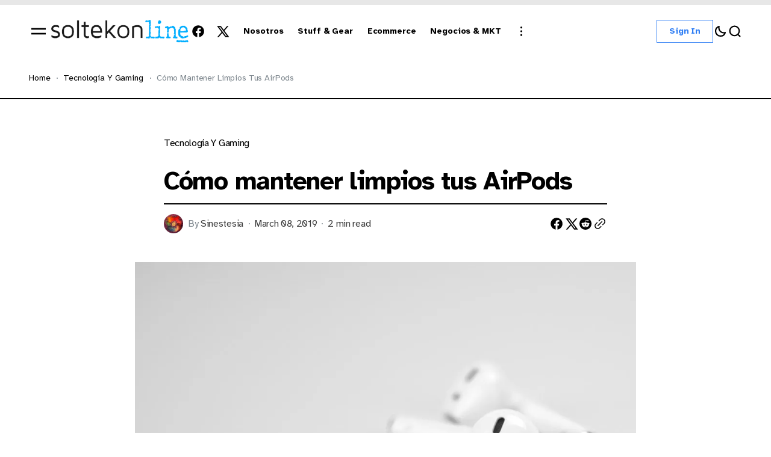

--- FILE ---
content_type: text/html; charset=utf-8
request_url: https://blog.soltekonline.com/como-mantener-limpios-tus-airpods/
body_size: 12284
content:
<!DOCTYPE html>
<html class="has-accent-color" lang="sp" data-theme="light">

    <head>
        <meta charset="utf-8">
        <meta name="viewport" content="width=device-width, initial-scale=1">
        <title>Cómo mantener limpios tus AirPods</title>

        <script>
            const rootElem = document.querySelector("html[data-theme]");

            const detectSystemTheme = () => {
                if (window.matchMedia("(prefers-color-scheme: dark)").matches) {
                    rootElem.setAttribute("data-theme", "dark");
                } else {
                    rootElem.setAttribute("data-theme", "light");
                }
            };

            const initTheme = () => {
                const localStoragePref = localStorage.getItem("data-theme");

                if (localStoragePref) {
                    rootElem.setAttribute("data-theme", localStoragePref);
                } else {
                    detectSystemTheme();
                }
            };

            initTheme();

            window
                .matchMedia("(prefers-color-scheme: dark)")
                .addEventListener("change", () => {
                    if (window.matchMedia("(prefers-color-scheme: dark)").matches) {
                        rootElem.setAttribute("data-theme", "dark");
                    } else {
                        rootElem.setAttribute("data-theme", "light");
                    }
                });
        </script>

        
<link rel="preconnect" href="https://fonts.googleapis.com">
<link rel="preconnect" href="https://fonts.gstatic.com" crossorigin>

<link href="https://fonts.googleapis.com/css2?family=Atkinson+Hyperlegible:wght@400;700&display=swap" rel="stylesheet">

<style>
    :root {
        --font-family-body: var(--gh-font-body, 'Atkinson Hyperlegible', sans-serif);
        --font-family-hero: var(--gh-font-heading, 'Atkinson Hyperlegible', sans-serif);
        --font-family-title: var(--gh-font-heading, 'Atkinson Hyperlegible', sans-serif);

        --headlines-hero-text-font-size: 56px;
        --headlines-hero-text-font-weight: 700;
        --headlines-hero-text-line-height: 110%;
        --headlines-hero-text-letter-spacing: -0.03em;

        --headlines-title-large-font-size: 42px;
        --headlines-title-large-font-weight: 700;
        --headlines-title-large-line-height: 100%;
        --headlines-title-large-letter-spacing: -0.03em;

        --headlines-title-medium-font-size: 32px;
        --headlines-title-medium-font-weight: 700;
        --headlines-title-medium-line-height: 100%;
        --headlines-title-medium-letter-spacing: -0.01em;

        --headlines-title-small-font-size: 24px;
        --headlines-title-small-font-weight: 700;
        --headlines-title-small-line-height: 100%;
        --headlines-title-small-letter-spacing: -0.01em;

        --headlines-title-extra-small-font-size: 16px;
        --headlines-title-extra-small-font-weight: 700;
        --headlines-title-extra-small-line-height: 110%;
        --headlines-title-extra-small-letter-spacing: -0.01em;

        --paragraph-text-large-font-size: 20px;
        --paragraph-text-large-font-weight: 400;
        --paragraph-text-large-line-height: 140%;
        --paragraph-text-large-letter-spacing: -0.01em;

        --paragraph-text-medium-font-size: 16px;
        --paragraph-text-medium-font-weight: 400;
        --paragraph-text-medium-line-height: 140%;
        --paragraph-text-medium-letter-spacing: -0.01em;

        --paragraph-text-small-font-size: 14px;
        --paragraph-text-small-font-weight: 400;
        --paragraph-text-small-line-height: 140%;
        --paragraph-text-small-letter-spacing: -0.01em;

        --ui-button-medium-font-size: 20px;
        --ui-button-medium-font-weight: 700;
        --ui-button-medium-line-height: 120%;
        --ui-button-medium-letter-spacing: -0.032em;

        --ui-button-small-font-size: 14px;
        --ui-button-small-font-weight: 700;
        --ui-button-small-line-height: 120%;
        --ui-button-small-letter-spacing: -0.01em;

        --ui-button-text-transform: capitalize;
        --ui-button-loading-padding: 10.5px 40px;

        --ui-meta-tag-font-size: 16px;
        --ui-meta-tag-font-weight: 400;
        --ui-meta-tag-line-height: 120%;
        --ui-meta-tag-letter-spacing: -0.02em;

        --ui-category-font-size: 16px;
        --ui-category-font-weight: 400;
        --ui-category-line-height: 120%;
        --ui-category-letter-spacing: -0.02em;

        --ui-category-text-transform: capitalize;
        
        --nav-small-font-size: 14px;
        --nav-small-font-weight: 700;
        --nav-small-line-height: 120%;
        --nav-small-letter-spacing: -0.01em;
        
        --nav-medium-font-size: 20px;
        --nav-medium-font-weight: 700;
        --nav-medium-line-height: 120%;
        --nav-medium-letter-spacing: -0.03em;

        --nav-text-transform: capitalize;
    }
</style>







        <style>
   
    :root {
        --border-radius-buttons: 0px;
        --border-radius-elements: 0px;
        --border-radius-images: 0px;

        --input-margin-right: 0px;
        --input-border: 1px solid var(--color-main);
        --input-color-bg: var(--color-bg);

        --button-secondary-bg: var(--color-secondary-btn-bg-outlined);
        --button-secondary-bg-hover: var(--color-secondary-btn-bg-hover-outlined);
        --button-secondary-color: var(--color-secondary-btn-color-outlined);
        --button-secondary-color-hover: var(--color-secondary-btn-color-hover-outlined);
        --button-secondary-border: var(--color-secondary-btn-border-outlined);
        --button-secondary-border-hover: var(--color-secondary-btn-border-hover-outlined);
        --button-secondary-padding: 10px 20px;

        --button-default-bg: var(--color-default-btn-bg);
        --button-default-color: var(--color-default-btn-color);

        --scroll-top-button-bg: var(--color-bg);
        --scroll-top-button-color: var(--color-main);
        --scroll-top-button-border: 1px solid var(--color-main);
    }
</style>







        <link rel="stylesheet" href="/assets/built/main.css?v=2f571d2f0f">
        
        <link rel="icon" href="https://blog.soltekonline.com/content/images/size/w256h256/format/jpeg/2025/05/logo-variante-soltek-online-negativo.jpg" type="image/jpeg">
    <link rel="canonical" href="https://blog.soltekonline.com/como-mantener-limpios-tus-airpods/">
    <meta name="referrer" content="no-referrer-when-downgrade">
    <link rel="amphtml" href="https://blog.soltekonline.com/como-mantener-limpios-tus-airpods/amp/">
    
    <meta property="og:site_name" content="SoltekOnline.com Journal">
    <meta property="og:type" content="article">
    <meta property="og:title" content="Cómo mantener limpios tus AirPods">
    <meta property="og:description" content="AirPods, la nueva versión de Apple de los audífonos tradicionales, se ha vuelto cada vez más popular desde su lanzamiento, y es comprensible. El diseño inalámbrico permite un uso más fácil, su duración de la batería es excelente (¡15 minutos de carga equivalen a 3 horas de duración de la">
    <meta property="og:url" content="https://blog.soltekonline.com/como-mantener-limpios-tus-airpods/">
    <meta property="og:image" content="https://blog.soltekonline.com/content/images/2019/03/tmp_BCApaC_94d79f791baf36eb_Unsplash_Barrett_Ward_Air_Pods--1-.jpeg">
    <meta property="article:published_time" content="2019-03-09T01:41:58.000Z">
    <meta property="article:modified_time" content="2019-03-09T01:41:58.000Z">
    <meta property="article:tag" content="Tecnología y Gaming">
    
    <meta property="article:publisher" content="https://www.facebook.com/soltekonline">
    <meta name="twitter:card" content="summary_large_image">
    <meta name="twitter:title" content="Cómo mantener limpios tus AirPods">
    <meta name="twitter:description" content="AirPods, la nueva versión de Apple de los audífonos tradicionales, se ha vuelto cada vez más popular desde su lanzamiento, y es comprensible. El diseño inalámbrico permite un uso más fácil, su duración de la batería es excelente (¡15 minutos de carga equivalen a 3 horas de duración de la">
    <meta name="twitter:url" content="https://blog.soltekonline.com/como-mantener-limpios-tus-airpods/">
    <meta name="twitter:image" content="https://blog.soltekonline.com/content/images/2019/03/tmp_BCApaC_94d79f791baf36eb_Unsplash_Barrett_Ward_Air_Pods--1-.jpeg">
    <meta name="twitter:label1" content="Written by">
    <meta name="twitter:data1" content="Sinestesia">
    <meta name="twitter:label2" content="Filed under">
    <meta name="twitter:data2" content="Tecnología y Gaming">
    <meta name="twitter:site" content="@soltekonline">
    <meta property="og:image:width" content="1036">
    <meta property="og:image:height" content="705">
    
    <script type="application/ld+json">
{
    "@context": "https://schema.org",
    "@type": "Article",
    "publisher": {
        "@type": "Organization",
        "name": "SoltekOnline.com Journal",
        "url": "https://blog.soltekonline.com/",
        "logo": {
            "@type": "ImageObject",
            "url": "https://blog.soltekonline.com/content/images/2025/04/light-soltek-journal-12.png"
        }
    },
    "author": {
        "@type": "Person",
        "name": "Sinestesia",
        "image": {
            "@type": "ImageObject",
            "url": "https://blog.soltekonline.com/content/images/2017/10/1-23.jpg",
            "width": 1200,
            "height": 1211
        },
        "url": "https://blog.soltekonline.com/author/sinestesia/",
        "sameAs": []
    },
    "headline": "Cómo mantener limpios tus AirPods",
    "url": "https://blog.soltekonline.com/como-mantener-limpios-tus-airpods/",
    "datePublished": "2019-03-09T01:41:58.000Z",
    "dateModified": "2019-03-09T01:41:58.000Z",
    "image": {
        "@type": "ImageObject",
        "url": "https://blog.soltekonline.com/content/images/2019/03/tmp_BCApaC_94d79f791baf36eb_Unsplash_Barrett_Ward_Air_Pods--1-.jpeg",
        "width": 1036,
        "height": 705
    },
    "keywords": "Tecnología y Gaming",
    "description": "AirPods, la nueva versión de Apple de los audífonos tradicionales, se ha vuelto cada vez más popular desde su lanzamiento, y es comprensible. El diseño inalámbrico permite un uso más fácil, su duración de la batería es excelente (¡15 minutos de carga equivalen a 3 horas de duración de la batería!), Y ofrecen una calidad de sonido óptima. Sin mencionar que también tienen algunos trucos en vivo que no te puedes perder. Parece que el precio elevado (que se venden a $ 159 en el sitio web de Apple) b",
    "mainEntityOfPage": "https://blog.soltekonline.com/como-mantener-limpios-tus-airpods/"
}
    </script>

    <meta name="generator" content="Ghost 5.118">
    <link rel="alternate" type="application/rss+xml" title="SoltekOnline.com Journal" href="https://blog.soltekonline.com/rss/">
    <script defer src="https://cdn.jsdelivr.net/ghost/portal@~2.50/umd/portal.min.js" data-i18n="true" data-ghost="https://blog.soltekonline.com/" data-key="ae8abaedd0d4261021a146811e" data-api="https://blog.soltekonline.com/ghost/api/content/" data-locale="sp" crossorigin="anonymous"></script><style id="gh-members-styles">.gh-post-upgrade-cta-content,
.gh-post-upgrade-cta {
    display: flex;
    flex-direction: column;
    align-items: center;
    font-family: -apple-system, BlinkMacSystemFont, 'Segoe UI', Roboto, Oxygen, Ubuntu, Cantarell, 'Open Sans', 'Helvetica Neue', sans-serif;
    text-align: center;
    width: 100%;
    color: #ffffff;
    font-size: 16px;
}

.gh-post-upgrade-cta-content {
    border-radius: 8px;
    padding: 40px 4vw;
}

.gh-post-upgrade-cta h2 {
    color: #ffffff;
    font-size: 28px;
    letter-spacing: -0.2px;
    margin: 0;
    padding: 0;
}

.gh-post-upgrade-cta p {
    margin: 20px 0 0;
    padding: 0;
}

.gh-post-upgrade-cta small {
    font-size: 16px;
    letter-spacing: -0.2px;
}

.gh-post-upgrade-cta a {
    color: #ffffff;
    cursor: pointer;
    font-weight: 500;
    box-shadow: none;
    text-decoration: underline;
}

.gh-post-upgrade-cta a:hover {
    color: #ffffff;
    opacity: 0.8;
    box-shadow: none;
    text-decoration: underline;
}

.gh-post-upgrade-cta a.gh-btn {
    display: block;
    background: #ffffff;
    text-decoration: none;
    margin: 28px 0 0;
    padding: 8px 18px;
    border-radius: 4px;
    font-size: 16px;
    font-weight: 600;
}

.gh-post-upgrade-cta a.gh-btn:hover {
    opacity: 0.92;
}</style>
    <script defer src="https://cdn.jsdelivr.net/ghost/sodo-search@~1.5/umd/sodo-search.min.js" data-key="ae8abaedd0d4261021a146811e" data-styles="https://cdn.jsdelivr.net/ghost/sodo-search@~1.5/umd/main.css" data-sodo-search="https://blog.soltekonline.com/" data-locale="sp" crossorigin="anonymous"></script>
    
    <link href="https://blog.soltekonline.com/webmentions/receive/" rel="webmention">
    <script defer src="/public/cards.min.js?v=2f571d2f0f"></script>
    <link rel="stylesheet" type="text/css" href="/public/cards.min.css?v=2f571d2f0f">
    <script defer src="/public/comment-counts.min.js?v=2f571d2f0f" data-ghost-comments-counts-api="https://blog.soltekonline.com/members/api/comments/counts/"></script>
    <script defer src="/public/member-attribution.min.js?v=2f571d2f0f"></script><style>:root {--ghost-accent-color: #2f7ef4;}</style>
    <!-- Global site tag (gtag.js) - Google Analytics -->
<script async src="https://www.googletagmanager.com/gtag/js?id=UA-145309752-1"></script>
<script>
  window.dataLayer = window.dataLayer || [];
  function gtag(){dataLayer.push(arguments);}
  gtag('js', new Date());

  gtag('config', 'UA-145309752-1');
</script>
    </head>


    <body class="post-template tag-tech tag-hash-import-2025-04-26-10-31">

        <div class="wrapper">
            
                <header class="header">
        <progress class="reading-progress" value="0" max="100" aria-label="Reading progress"></progress>
    <div class="header__container container-large header--default">
        <div class="header__box">

                <button class="burger-btn" id="open-mobile-menu" aria-label="Open mobile menu">
                    <svg width="32" height="32" viewBox="0 0 32 32" fill="#000" xmlns="http://www.w3.org/2000/svg">
<g clip-path="url(#clip0_15_4385)">
<path d="M4 21.3333H28V18.6667H4V21.3333Z"/>
<path d="M4 10.6667V13.3333H28V10.6667H4Z"/>
</g>
<defs>
<clipPath>
<rect width="32" height="32" fill="white"/>
</clipPath>
</defs>
</svg>
                </button>

                <a class="logo has-dark-version" href="https://blog.soltekonline.com" aria-label="https://blog.soltekonline.com Logo and home page link">
            <img class="logo__img logo__img--dark" src="/content/images/2025/04/dark-mode-soltek-journal.png" alt="SoltekOnline.com Journal icon">
            <img class="logo__img logo__img--light" src="/content/images/2025/04/light-soltek-journal-12.png" alt="SoltekOnline.com Journal icon">
</a>

                <address class="social">
        <a class="social__link" href=https://www.facebook.com/soltekonline target="_blank" rel="noopener noreferrer" aria-label="SoltekOnline.com Journal Facebook Link"><svg width="24" height="24" viewBox="1 1 24 24" fill="#000000" xmlns="http://www.w3.org/2000/svg">
    <g>
        <path
            d="M13.0596 3.25C7.6419 3.25 3.25 7.6419 3.25 13.0596C3.25 17.9559 6.83722 22.0141 11.5269 22.75V15.8952H9.03612V13.0596H11.5269V10.8984C11.5269 8.43989 12.9913 7.08187 15.232 7.08187C16.3053 7.08187 17.4279 7.27346 17.4279 7.27346V9.68755H16.1909C14.9724 9.68755 14.5924 10.4437 14.5924 11.2195V13.0596H17.313L16.8781 15.8952H14.5924V22.75C19.2819 22.0141 22.8692 17.9559 22.8692 13.0596C22.8692 7.6419 18.4773 3.25 13.0596 3.25Z" />
    </g>
</svg></a>
        <a class="social__link" href=https://x.com/soltekonline target="_blank" rel="noopener noreferrer" aria-label="SoltekOnline.com Journal Twitter Link"><svg width="24" height="24" viewBox="0 0 24 24" fill="#000000" xmlns="http://www.w3.org/2000/svg">
<g>
<path d="M9.69583 3.25H3.25L10.8569 13.3925L3.66433 21.6666H6.10456L11.9871 14.8995L17.0625 21.6667H23.5083L15.5815 11.0976L22.4034 3.25H19.9632L14.4513 9.59066L9.69583 3.25ZM17.9833 19.825L6.93333 5.09167H8.775L19.825 19.825H17.9833Z"/>
</g>
</svg>
</a>
</address>        </div>

        <div class="header__nav">
            <nav class="nav">
    <ul class="nav-list">
        <li class="nav-list__item nav-nosotros">
            <a href="https://blog.soltekonline.com/tag/nosotros/"
                class="nav-list__item-link nav-list__item-link--main" aria-label="Nosotros Navigation link">
                <span>Nosotros</span>
            </a>
        </li>
        <li class="nav-list__item nav-stuff-gear">
            <a href="https://blog.soltekonline.com/tag/stuff/"
                class="nav-list__item-link nav-list__item-link--main" aria-label="Stuff &amp; Gear Navigation link">
                <span>Stuff &amp; Gear</span>
            </a>
        </li>
        <li class="nav-list__item nav-ecommerce">
            <a href="https://blog.soltekonline.com/tag/ecommerce/"
                class="nav-list__item-link nav-list__item-link--main" aria-label="Ecommerce Navigation link">
                <span>Ecommerce</span>
            </a>
        </li>
        <li class="nav-list__item nav-negocios-mkt">
            <a href="https://blog.soltekonline.com/tag/startupismo/"
                class="nav-list__item-link nav-list__item-link--main" aria-label="Negocios &amp; MKT Navigation link">
                <span>Negocios &amp; MKT</span>
            </a>
        </li>
        <li class="nav-list__item nav-list__item--sub-nav">
            <svg width="20" height="20" viewBox="0 0 20 20" fill="none" xmlns="http://www.w3.org/2000/svg">
    <path
        d="M10 5.375C10.8975 5.375 11.625 4.64746 11.625 3.75C11.625 2.85254 10.8975 2.125 10 2.125C9.10254 2.125 8.375 2.85254 8.375 3.75C8.375 4.64746 9.10254 5.375 10 5.375Z"
        fill="#1D1D1F" />
    <path
        d="M10 11.625C10.8975 11.625 11.625 10.8975 11.625 10C11.625 9.10254 10.8975 8.375 10 8.375C9.10254 8.375 8.375 9.10254 8.375 10C8.375 10.8975 9.10254 11.625 10 11.625Z"
        fill="#1D1D1F" />
    <path
        d="M10 17.875C10.8975 17.875 11.625 17.1475 11.625 16.25C11.625 15.3525 10.8975 14.625 10 14.625C9.10254 14.625 8.375 15.3525 8.375 16.25C8.375 17.1475 9.10254 17.875 10 17.875Z"
        fill="#1D1D1F" />
</svg>            <ul class="sub-nav-list">
                <li class="nav-gaming-tech sub-nav-list__item">
                    <a class="sub-nav-list__item-link"
                        aria-label="Gaming &amp; Tech Navigation link" href="https://blog.soltekonline.com/tag/tech/">
                        <span>Gaming &amp; Tech</span>
                    </a>
                </li>
                <li class="nav-ideas sub-nav-list__item">
                    <a class="sub-nav-list__item-link"
                        aria-label="Ideas Navigation link" href="https://blog.soltekonline.com/tag/ideas/">
                        <span>Ideas</span>
                    </a>
                </li>
                <li class="nav-personajes sub-nav-list__item">
                    <a class="sub-nav-list__item-link"
                        aria-label="Personajes Navigation link" href="https://blog.soltekonline.com/tag/personajes/">
                        <span>Personajes</span>
                    </a>
                </li>
                <li class="nav-ir-a-soltekonline-com sub-nav-list__item">
                    <a class="sub-nav-list__item-link"
                        aria-label="👉 Ir a Soltekonline.com » Navigation link" href="https://soltekonline.com/compra-de-usa-o-china-y-recibe-en-mexico">
                        <span>👉 Ir a Soltekonline.com »</span>
                    </a>
                </li>
            </ul>
        </li>
            </ul>
</nav>

        </div>

        <div class="header__box">
                    <a class="btn btn--secondary" href="https://blog.soltekonline.com/signin" aria-label="Sign in">Sign in</a>

            <div class="header__options">
                <button class="switch-btn" aria-label="Switch theme button" type="button">
                    <svg class="moon-icon" width="24" height="24" viewBox="0 0 24 24" fill="none" xmlns="http://www.w3.org/2000/svg">
<path d="M20 14.1998C19.2481 14.4278 18.4504 14.5504 17.624 14.5504C13.109 14.5504 9.44881 10.8902 9.44881 6.37508C9.44881 5.54905 9.57131 4.75163 9.79915 4C6.44294 5.01784 4 8.13597 4 11.8247C4 16.3398 7.66015 20 12.1752 20C15.8642 20 18.9825 17.5565 20 14.1998Z" stroke="black" stroke-width="2.2" stroke-linejoin="round"/>
</svg>
                    <svg xmlns="http://www.w3.org/2000/svg" class="sun-icon" viewBox="2 2 28 28" width="32px" height="32px">
    <path fill="#ededed"
        d="M 15 3 L 15 8 L 17 8 L 17 3 Z M 7.5 6.09375 L 6.09375 7.5 L 9.625 11.0625 L 11.0625 9.625 Z M 24.5 6.09375 L 20.9375 9.625 L 22.375 11.0625 L 25.90625 7.5 Z M 16 9 C 12.144531 9 9 12.144531 9 16 C 9 19.855469 12.144531 23 16 23 C 19.855469 23 23 19.855469 23 16 C 23 12.144531 19.855469 9 16 9 Z M 16 11 C 18.773438 11 21 13.226563 21 16 C 21 18.773438 18.773438 21 16 21 C 13.226563 21 11 18.773438 11 16 C 11 13.226563 13.226563 11 16 11 Z M 3 15 L 3 17 L 8 17 L 8 15 Z M 24 15 L 24 17 L 29 17 L 29 15 Z M 9.625 20.9375 L 6.09375 24.5 L 7.5 25.90625 L 11.0625 22.375 Z M 22.375 20.9375 L 20.9375 22.375 L 24.5 25.90625 L 25.90625 24.5 Z M 15 24 L 15 29 L 17 29 L 17 24 Z" />
</svg>                </button>

                <button class="header__search-btn" title="Search button" aria-label="Search button" data-ghost-search><svg width="24" height="24" viewBox="0 0 24 24" fill="none" xmlns="http://www.w3.org/2000/svg">
    <path
        d="M16.9268 17.04L20.4 20.4M19.28 11.44C19.28 15.7699 15.7699 19.28 11.44 19.28C7.11006 19.28 3.59998 15.7699 3.59998 11.44C3.59998 7.11009 7.11006 3.60001 11.44 3.60001C15.7699 3.60001 19.28 7.11009 19.28 11.44Z"
        stroke="black" stroke-width="2.2" stroke-linecap="round" />
</svg></button>
            </div>

        </div>
    </div>

        <div class="mobile-menu mobile-menu--left">
        <button class="mobile-menu__close-btn" aria-label="Close mobile menu button" id="close-mobile-menu">
            <svg width="24" height="24" viewBox="0 0 24 24" fill="#000" xmlns="http://www.w3.org/2000/svg">
<g clip-path="url(#clip0_28_2357)">
<path d="M19 6.41L17.59 5L12 10.59L6.41 5L5 6.41L10.59 12L5 17.59L6.41 19L12 13.41L17.59 19L19 17.59L13.41 12L19 6.41Z"/>
</g>
<defs>
<clipPath>
<rect width="24" height="24" fill="white"/>
</clipPath>
</defs>
</svg>
        </button>
        <nav class="nav">
    <ul class="nav-list nav-list--mobile-menu">
        <li class="nav-list__item nav-nosotros nav-list__item--mobile-menu">
            <a href="https://blog.soltekonline.com/tag/nosotros/"
                class="nav-list__item-link nav-list__item-link--mobile-menu" aria-label="Nosotros Navigation link">
                <span>Nosotros</span>
            </a>
        </li>
        <li class="nav-list__item nav-stuff-gear nav-list__item--mobile-menu">
            <a href="https://blog.soltekonline.com/tag/stuff/"
                class="nav-list__item-link nav-list__item-link--mobile-menu" aria-label="Stuff &amp; Gear Navigation link">
                <span>Stuff &amp; Gear</span>
            </a>
        </li>
        <li class="nav-list__item nav-ecommerce nav-list__item--mobile-menu">
            <a href="https://blog.soltekonline.com/tag/ecommerce/"
                class="nav-list__item-link nav-list__item-link--mobile-menu" aria-label="Ecommerce Navigation link">
                <span>Ecommerce</span>
            </a>
        </li>
        <li class="nav-list__item nav-negocios-mkt nav-list__item--mobile-menu">
            <a href="https://blog.soltekonline.com/tag/startupismo/"
                class="nav-list__item-link nav-list__item-link--mobile-menu" aria-label="Negocios &amp; MKT Navigation link">
                <span>Negocios &amp; MKT</span>
            </a>
        </li>
        <li class="nav-list__item nav-gaming-tech nav-list__item--mobile-menu">
            <a href="https://blog.soltekonline.com/tag/tech/"
                class="nav-list__item-link nav-list__item-link--mobile-menu" aria-label="Gaming &amp; Tech Navigation link">
                <span>Gaming &amp; Tech</span>
            </a>
        </li>
        <li class="nav-list__item nav-ideas nav-list__item--mobile-menu">
            <a href="https://blog.soltekonline.com/tag/ideas/"
                class="nav-list__item-link nav-list__item-link--mobile-menu" aria-label="Ideas Navigation link">
                <span>Ideas</span>
            </a>
        </li>
        <li class="nav-list__item nav-personajes nav-list__item--mobile-menu">
            <a href="https://blog.soltekonline.com/tag/personajes/"
                class="nav-list__item-link nav-list__item-link--mobile-menu" aria-label="Personajes Navigation link">
                <span>Personajes</span>
            </a>
        </li>
        <li class="nav-list__item nav-ir-a-soltekonline-com nav-list__item--mobile-menu">
            <a href="https://soltekonline.com/compra-de-usa-o-china-y-recibe-en-mexico"
                class="nav-list__item-link nav-list__item-link--mobile-menu" aria-label="👉 Ir a Soltekonline.com » Navigation link">
                <span>👉 Ir a Soltekonline.com »</span>
            </a>
        </li>
    </ul>
</nav>

                <a class="btn btn--default mobile-menu__btn" href="#/portal/signin" aria-label="Sign in">Sign in</a>
        <div class="mobile-menu__bottom">
            <address class="social">
        <a class="social__link" href=https://www.facebook.com/soltekonline target="_blank" rel="noopener noreferrer" aria-label="SoltekOnline.com Journal Facebook Link"><svg width="24" height="24" viewBox="1 1 24 24" fill="#000000" xmlns="http://www.w3.org/2000/svg">
    <g>
        <path
            d="M13.0596 3.25C7.6419 3.25 3.25 7.6419 3.25 13.0596C3.25 17.9559 6.83722 22.0141 11.5269 22.75V15.8952H9.03612V13.0596H11.5269V10.8984C11.5269 8.43989 12.9913 7.08187 15.232 7.08187C16.3053 7.08187 17.4279 7.27346 17.4279 7.27346V9.68755H16.1909C14.9724 9.68755 14.5924 10.4437 14.5924 11.2195V13.0596H17.313L16.8781 15.8952H14.5924V22.75C19.2819 22.0141 22.8692 17.9559 22.8692 13.0596C22.8692 7.6419 18.4773 3.25 13.0596 3.25Z" />
    </g>
</svg></a>
        <a class="social__link" href=https://x.com/soltekonline target="_blank" rel="noopener noreferrer" aria-label="SoltekOnline.com Journal Twitter Link"><svg width="24" height="24" viewBox="0 0 24 24" fill="#000000" xmlns="http://www.w3.org/2000/svg">
<g>
<path d="M9.69583 3.25H3.25L10.8569 13.3925L3.66433 21.6666H6.10456L11.9871 14.8995L17.0625 21.6667H23.5083L15.5815 11.0976L22.4034 3.25H19.9632L14.4513 9.59066L9.69583 3.25ZM17.9833 19.825L6.93333 5.09167H8.775L19.825 19.825H17.9833Z"/>
</g>
</svg>
</a>
</address>            <button class="switch-btn" aria-label="Switch theme button" type="button">
                <svg class="moon-icon" width="24" height="24" viewBox="0 0 24 24" fill="none" xmlns="http://www.w3.org/2000/svg">
<path d="M20 14.1998C19.2481 14.4278 18.4504 14.5504 17.624 14.5504C13.109 14.5504 9.44881 10.8902 9.44881 6.37508C9.44881 5.54905 9.57131 4.75163 9.79915 4C6.44294 5.01784 4 8.13597 4 11.8247C4 16.3398 7.66015 20 12.1752 20C15.8642 20 18.9825 17.5565 20 14.1998Z" stroke="black" stroke-width="2.2" stroke-linejoin="round"/>
</svg>
                <svg xmlns="http://www.w3.org/2000/svg" class="sun-icon" viewBox="2 2 28 28" width="32px" height="32px">
    <path fill="#ededed"
        d="M 15 3 L 15 8 L 17 8 L 17 3 Z M 7.5 6.09375 L 6.09375 7.5 L 9.625 11.0625 L 11.0625 9.625 Z M 24.5 6.09375 L 20.9375 9.625 L 22.375 11.0625 L 25.90625 7.5 Z M 16 9 C 12.144531 9 9 12.144531 9 16 C 9 19.855469 12.144531 23 16 23 C 19.855469 23 23 19.855469 23 16 C 23 12.144531 19.855469 9 16 9 Z M 16 11 C 18.773438 11 21 13.226563 21 16 C 21 18.773438 18.773438 21 16 21 C 13.226563 21 11 18.773438 11 16 C 11 13.226563 13.226563 11 16 11 Z M 3 15 L 3 17 L 8 17 L 8 15 Z M 24 15 L 24 17 L 29 17 L 29 15 Z M 9.625 20.9375 L 6.09375 24.5 L 7.5 25.90625 L 11.0625 22.375 Z M 22.375 20.9375 L 20.9375 22.375 L 24.5 25.90625 L 25.90625 24.5 Z M 15 24 L 15 29 L 17 29 L 17 24 Z" />
</svg>            </button>
        </div>
</div>
<div class="mobile-overlay mobile-overlay--close"></div>
</header>







            
<main class="page-post">

    <div class="breadcrumbs">
    <ul class="breadcrumbs__wrapper container-large">
        <li class="breadcrumbs__item"><a class="breadcrumbs__link" href="https://blog.soltekonline.com" aria-label="Home page link">Home</a></li>
                <li class="breadcrumbs__item"><a class="breadcrumbs__link" href="https://blog.soltekonline.com/tag/tech/" aria-label="Tecnología y Gaming Page link">Tecnología y Gaming</a></li>
            <li class="breadcrumbs__item"><span>Cómo mantener limpios tus AirPods</span></li>



    </ul>
</div>





    <article class="post tag-tech tag-hash-import-2025-04-26-10-31 page-post__post post-article">
        <div class="post-header post-container post-header--center ">

            <div class="post-header__tags">
            
            <a href="/tag/tech/" class="post-header__tag" aria-label="Link to page tag Tecnología y Gaming">Tecnología y Gaming</a>

            </div>

    <h1 class="post-header__title">Cómo mantener limpios tus AirPods</h1>

    <div class="post-header__author">
                <picture>
                    <source 
                        srcset="
                        /content/images/2017/10/1-23.jpg 100w"
                        sizes="34px"  
                        type="image/webp">
                    <img 
                        srcset="
                        /content/images/2017/10/1-23.jpg 100w"
                        sizes="34px" 
                        src="/content/images/2017/10/1-23.jpg"
                        class="post-header__author-avatar" 
                        alt="Sinestesia Profile image">
                </picture>
        
        <div class="post-header__author-name">
            <span>By</span>
                    <a href="/author/sinestesia/" aria-label="Link to page author Sinestesia" class="post-header__author-name--link">Sinestesia</a>
        </div>

        <div class="post-header__author-date">
            <time class="post-header__author-time" datetime="2019-03-08">
                March 08, 2019
            </time>
            <div class="post-header__reading-time">
                2 min read
            </div>
        </div>

        <div class="post-header__author-share">
            <a class="post-header__author-share-link" href="https://www.facebook.com/sharer.php?u=https://blog.soltekonline.com/como-mantener-limpios-tus-airpods/" target="_blank" rel="noopener" aria-label="Share on facebook">
                <svg width="24" height="24" viewBox="1 1 24 24" fill="#000000" xmlns="http://www.w3.org/2000/svg">
    <g>
        <path
            d="M13.0596 3.25C7.6419 3.25 3.25 7.6419 3.25 13.0596C3.25 17.9559 6.83722 22.0141 11.5269 22.75V15.8952H9.03612V13.0596H11.5269V10.8984C11.5269 8.43989 12.9913 7.08187 15.232 7.08187C16.3053 7.08187 17.4279 7.27346 17.4279 7.27346V9.68755H16.1909C14.9724 9.68755 14.5924 10.4437 14.5924 11.2195V13.0596H17.313L16.8781 15.8952H14.5924V22.75C19.2819 22.0141 22.8692 17.9559 22.8692 13.0596C22.8692 7.6419 18.4773 3.25 13.0596 3.25Z" />
    </g>
</svg>            </a>
            <a class="post-header__author-share-link" href="https://twitter.com/intent/tweet?url=https://blog.soltekonline.com/como-mantener-limpios-tus-airpods/&amp;text=C%C3%B3mo%20mantener%20limpios%20tus%20AirPods" target="_blank" rel="noopener" aria-label="Share on twitter">
                <svg width="24" height="24" viewBox="0 0 24 24" fill="#000000" xmlns="http://www.w3.org/2000/svg">
<g>
<path d="M9.69583 3.25H3.25L10.8569 13.3925L3.66433 21.6666H6.10456L11.9871 14.8995L17.0625 21.6667H23.5083L15.5815 11.0976L22.4034 3.25H19.9632L14.4513 9.59066L9.69583 3.25ZM17.9833 19.825L6.93333 5.09167H8.775L19.825 19.825H17.9833Z"/>
</g>
</svg>
            </a>
            <a class="post-header__author-share-link" href="https://reddit.com/submit?url=https://blog.soltekonline.com/como-mantener-limpios-tus-airpods/&amp;media=&amp;description=C%C3%B3mo%20mantener%20limpios%20tus%20AirPods" target="_blank" rel="noopener" data-pin-do="none" aria-label="Share on reddit">
                <svg width="32" height="32" viewBox="0 0 32 32" fill="#000" xmlns="http://www.w3.org/2000/svg">
<path d="M16.0013 29.3334C8.6375 29.3334 2.66797 23.3638 2.66797 16.0001C2.66797 8.63628 8.6375 2.66675 16.0013 2.66675C23.3651 2.66675 29.3347 8.63628 29.3347 16.0001C29.3347 23.3638 23.3651 29.3334 16.0013 29.3334ZM24.8947 16.0001C24.8667 15.2334 24.3909 14.5547 23.6797 14.2667C22.9687 13.9789 22.1548 14.1355 21.6013 14.6667C20.0845 13.6357 18.3016 13.0661 16.468 13.0267L17.3347 8.86675L20.188 9.46675C20.258 10.1181 20.7909 10.622 21.4452 10.6557C22.0993 10.6894 22.6812 10.2428 22.8177 9.60204C22.9543 8.96133 22.6051 8.31634 21.994 8.08034C21.3829 7.84432 20.6908 8.08723 20.3613 8.65341L17.0947 8.00008C16.9867 7.9764 16.8739 7.99692 16.7811 8.05704C16.6884 8.11716 16.6237 8.21189 16.6013 8.32008L15.6147 12.9467C13.7585 12.9747 11.951 13.5447 10.4146 14.5867C9.85296 14.0582 9.03224 13.9111 8.322 14.2118C7.61176 14.5123 7.14592 15.2038 7.13422 15.975C7.12253 16.7461 7.56717 17.4514 8.26797 17.7734C8.25296 17.9687 8.25296 18.1647 8.26797 18.3601C8.26797 21.3467 11.748 23.7734 16.0413 23.7734C20.3347 23.7734 23.8147 21.3467 23.8147 18.3601C23.8296 18.1647 23.8296 17.9687 23.8147 17.7734C24.4861 17.4397 24.9063 16.7498 24.8947 16.0001ZM11.5613 17.3334C11.5613 16.597 12.1582 16.0001 12.8946 16.0001C13.6311 16.0001 14.228 16.597 14.228 17.3334C14.228 18.0698 13.6311 18.6667 12.8946 18.6667C12.541 18.6667 12.2019 18.5262 11.9518 18.2762C11.7018 18.0262 11.5613 17.687 11.5613 17.3334ZM19.308 21.0001C18.362 21.713 17.1981 22.0758 16.0147 22.0267C14.8312 22.0758 13.6673 21.713 12.7213 21.0001C12.6038 20.857 12.6141 20.6481 12.745 20.5171C12.8759 20.3862 13.0848 20.3759 13.228 20.4934C14.0296 21.0814 15.0081 21.3778 16.0013 21.3334C16.9957 21.3875 17.9788 21.1006 18.788 20.5201C18.8832 20.4271 19.0208 20.3922 19.1489 20.4282C19.2769 20.4643 19.3761 20.5659 19.4089 20.6949C19.4417 20.8238 19.4032 20.9605 19.308 21.0534V21.0001ZM19.068 18.7201C18.3316 18.7201 17.7347 18.1231 17.7347 17.3867C17.7347 16.6503 18.3316 16.0534 19.068 16.0534C19.8044 16.0534 20.4013 16.6503 20.4013 17.3867C20.416 17.7518 20.2801 18.107 20.0256 18.369C19.7709 18.6311 19.42 18.7774 19.0547 18.7734L19.068 18.7201Z"/>
</svg>
            </a>
            <button class="post-header__author-share-link copyToClipboardBtn" aria-label="Copy to clipboard button">
                <svg width="32" height="32" fill="#000" viewbox="0 0 32 32" xmlns="http://www.w3.org/2000/svg">
    <path
        d="M19.92 4.271a7.21 7.21 0 0 0-2.832 1.017c-.615.385-1.224.938-2.934 2.665-1.531 1.546-1.614 1.657-1.549 2.06.069.425.608.92 1.001.92.11 0 .267-.025.349-.056.082-.031.941-.842 1.91-1.802.969-.961 1.882-1.833 2.028-1.939.529-.381 1.326-.718 2-.845.441-.083 1.364-.082 1.814.001a5.106 5.106 0 0 1 2.752 1.502c.627.649.993 1.292 1.26 2.216.102.353.121.543.121 1.243 0 .909-.078 1.298-.399 2.006-.33.727-.612 1.064-2.435 2.902-.975.984-1.798 1.855-1.829 1.937a1.16 1.16 0 0 0-.057.35c0 .392.496.931.92 1 .403.066.514-.018 2.06-1.549a72.228 72.228 0 0 0 1.908-1.945c1.254-1.4 1.835-2.883 1.84-4.701.005-1.879-.651-3.499-1.965-4.857a7.057 7.057 0 0 0-3.758-2.048c-.559-.107-1.645-.144-2.205-.077m.133 6.272c-.219.103-9.32 9.174-9.488 9.457-.165.278-.149.614.045.92.224.353.537.547.884.547.242 0 .31-.028.564-.224.451-.35 9.199-9.14 9.304-9.35.118-.233.116-.599-.004-.788-.356-.562-.851-.775-1.305-.562m-10.56 2.072c-.217.096-3.532 3.402-3.903 3.892a7.085 7.085 0 0 0-1.187 2.34c-.198.684-.252 1.091-.253 1.9-.001 1.899.654 3.503 1.994 4.884 1.426 1.469 3.096 2.177 5.109 2.166 1.108-.007 2.03-.21 2.958-.653.913-.436 1.177-.656 3.161-2.629 1.034-1.028 1.916-1.946 1.96-2.04.124-.26.101-.503-.073-.778-.336-.53-.846-.723-1.298-.491-.096.048-.978.885-1.961 1.859-.983.975-1.903 1.85-2.044 1.945a5.26 5.26 0 0 1-1.682.707c-.628.13-1.74.111-2.301-.04-.882-.237-1.555-.623-2.246-1.289-.756-.728-1.154-1.389-1.445-2.394-.103-.357-.122-.545-.122-1.247 0-.703.019-.89.122-1.248a5.463 5.463 0 0 1 .739-1.57c.138-.196 1.037-1.148 1.998-2.116.961-.968 1.773-1.828 1.804-1.91.103-.27.068-.534-.104-.794-.308-.466-.823-.673-1.226-.494"
        fill-rule="evenodd"/>
</svg>                <span class="copyToClipboardBtn__success">Link copied!</span>
                <span class="copyToClipboardBtn__fail">Copy failed!</span>
            </button>
        </div>
    </div>
</div>        <div class="post-content">
            <figure class="post-content-img post-content-img--no-featured post-content-img--center">
                <picture>
                    <source 
                        srcset="
                        /content/images/2019/03/tmp_BCApaC_94d79f791baf36eb_Unsplash_Barrett_Ward_Air_Pods--1-.jpeg 800w,
                        /content/images/2019/03/tmp_BCApaC_94d79f791baf36eb_Unsplash_Barrett_Ward_Air_Pods--1-.jpeg 1000w,
                        /content/images/size/w1200/format/webp/2019/03/tmp_BCApaC_94d79f791baf36eb_Unsplash_Barrett_Ward_Air_Pods--1-.jpeg 1200w,
                        /content/images/size/w1600/format/webp/2019/03/tmp_BCApaC_94d79f791baf36eb_Unsplash_Barrett_Ward_Air_Pods--1-.jpeg 1600w,
                        /content/images/size/w2000/format/webp/2019/03/tmp_BCApaC_94d79f791baf36eb_Unsplash_Barrett_Ward_Air_Pods--1-.jpeg 2000w,
                        /content/images/size/w2400/format/webp/2019/03/tmp_BCApaC_94d79f791baf36eb_Unsplash_Barrett_Ward_Air_Pods--1-.jpeg 2400w"
                        sizes="(min-width: 1200px) 1200px, 90vw" 
                        type="image/webp"
                    >
                    <img
                        srcset="
                        /content/images/2019/03/tmp_BCApaC_94d79f791baf36eb_Unsplash_Barrett_Ward_Air_Pods--1-.jpeg 800w,
                        /content/images/2019/03/tmp_BCApaC_94d79f791baf36eb_Unsplash_Barrett_Ward_Air_Pods--1-.jpeg 1000w,
                        /content/images/size/w1200/2019/03/tmp_BCApaC_94d79f791baf36eb_Unsplash_Barrett_Ward_Air_Pods--1-.jpeg 1200w,
                        /content/images/size/w1600/2019/03/tmp_BCApaC_94d79f791baf36eb_Unsplash_Barrett_Ward_Air_Pods--1-.jpeg 1600w,
                        /content/images/size/w2000/2019/03/tmp_BCApaC_94d79f791baf36eb_Unsplash_Barrett_Ward_Air_Pods--1-.jpeg 2000w,
                        /content/images/size/w2400/2019/03/tmp_BCApaC_94d79f791baf36eb_Unsplash_Barrett_Ward_Air_Pods--1-.jpeg 2400w"
                        sizes="(min-width: 1200px) 1200px, 90vw" 
                        src="/content/images/2019/03/tmp_BCApaC_94d79f791baf36eb_Unsplash_Barrett_Ward_Air_Pods--1-.jpeg"
                        alt="Cómo mantener limpios tus AirPods"
                        class="post-content-img__img"
                    >
                </picture>
            </figure>
            <p>AirPods, la nueva versión de Apple de los audífonos tradicionales, se ha vuelto cada vez más popular desde su lanzamiento, y es comprensible. El diseño inalámbrico permite un uso más fácil, su duración de la batería es excelente (¡15 minutos de carga equivalen a 3 horas de duración de la batería!), Y ofrecen una calidad de sonido óptima. Sin mencionar que también tienen algunos trucos en vivo que no te puedes perder. Parece que el precio elevado (que se venden a $ 159 en el sitio web de Apple) bien puede valer la pena la inversión.</p><p>Si hiciste el salto de EarPods a AirPods, es importante saber cómo mantenerlos limpios para que puedan sonar, verse y sentirse lo mejor posible. Afortunadamente, mantenerlos en plena forma no es demasiado difícil, y se puede hacer usando los artículos cotidianos del hogar.</p><figure class="kg-card kg-image-card"><img src="https://blog.soltekonline.com/content/images/2019/03/MMEF2.jpeg" class="kg-image" alt loading="lazy"></figure><p>Según el sitio web de Apple, la mejor manera de limpiar tus AirPods es usar un paño suave, seco y sin pelusas. Un Q-tip es el mejor para limpiar el micrófono y las mallas de los altavoces, y si alguno de estos orificios queda atrapado, puedes usar un cepillo de cerdas suaves, como un cepillo de dientes pequeño, para destaparlo.</p><p><br>Sin embargo, hay un detalle muy importante que debes tener en cuenta cuando limpies tus AirPods: definitivamente no se pueden mojar. Ni los AirPods ni sus estuches son resistentes al agua, así que asegúrate de mantener los líquidos alejados mientras los limpias.</p><p>Visita el sitio de <a href="https://www.apple.com/shop/product/MMEF2AM/A/airpods?ref=blog.soltekonline.com">Apple </a>para conocer más.</p><p><em>⚠ En Soltekonline tenemos más de 8 años facilitando las compras de cualquier página web del mundo a clientes en México; ofreciendo desde el seguimiento y soporte anti-fraude hasta apoyo post-venta (como la gestión de garantías, retornos y reemplazos). Conoce más de nuestros servicios y <a href="https://soltekonline.com/registro?invitacion=BLOG4US&ref=blog.soltekonline.com">regístrate con este enlace</a> que te da $10 USD de regalo al instante en tu cuenta, si eres de las primeras 100 personas en utilizarlo.</em></p>
        </div>   
        <div class="post-container post-container--center">
    <div class="post-author">
        <div class="post-author__info">
                <a href="https://blog.soltekonline.com/author/sinestesia/" class="post-author__avatar-wrapper" aria-label="Link to page author Sinestesia">
                    <picture>
                        <source 
                            srcset="
                            /content/images/2017/10/1-23.jpg 100w"
                            sizes="34px"  
                            type="image/webp">
                        <img 
                            srcset="
                            /content/images/2017/10/1-23.jpg 100w"
                            sizes="34px" 
                            src="/content/images/2017/10/1-23.jpg"
                            class="post-author__avatar" 
                            alt="Sinestesia Profile image">
                    </picture>
                </a>
            
            <a href="https://blog.soltekonline.com/author/sinestesia/" aria-label="Link to page author Sinestesia" class="post-author__name">Sinestesia</a>

            <div class="post-author__social">
            </div>
        </div>

        <p class="post-author__description">
            
        </p>

        <div class="post-author__info">
                    543 posts.
            <a class="post-author__link post-author__link--read-more" aria-label="Link read more about author Sinestesia" href="https://blog.soltekonline.com/author/sinestesia/">Read more <svg width="16" height="16" viewBox="0 0 16 16" fill="#000" xmlns="http://www.w3.org/2000/svg">
<g clip-path="url(#clip0_99_6653)">
<path stroke="#000" stroke-width="0.5" d="M10 3.33301L9.06004 4.27301L12.1134 7.33301H1.33337V8.66634H12.1134L9.05337 11.7263L10 12.6663L14.6667 7.99967L10 3.33301Z"/>
</g>
<defs>
<clipPath>
<rect width="16" height="16"/>
</clipPath>
</defs>
</svg>
</a>
        </div>
    </div>
</div>



    </article>
    <section class="comments comments--default">
        <h2 class="comments__title">Comments</h2>
        
        <script defer src="https://cdn.jsdelivr.net/ghost/comments-ui@~1.1/umd/comments-ui.min.js" data-locale="sp" data-ghost-comments="https://blog.soltekonline.com/" data-api="https://blog.soltekonline.com/ghost/api/content/" data-admin="https://blog.soltekonline.com/ghost/" data-key="ae8abaedd0d4261021a146811e" data-title="" data-count="true" data-post-id="680cb6132ab3ba1e251421b6" data-color-scheme="auto" data-avatar-saturation="0" data-accent-color="#2f7ef4" data-comments-enabled="all" data-publication="SoltekOnline.com Journal" crossorigin="anonymous"></script>
    
    </section>

    <section class="read-next">
            <article class="post tag-historia tag-nosotros next-post">
                <div class="next-post__header">
                        <div class="next-post__author-wrapper">
                            <span>By</span>
                            <a href="/author/tilon/" aria-label="Link to page author Tilon" class="next-post__author">Tilon</a>
                        </div>
                        <a class="next-post__read-more" aria-label="Link to page tag Historia" href="/tag/historia/">Historia</a>
                </div>
                    <a class="next-post__img-wrapper" href="/la-historia-de-maria/" aria-label="Post image">
                        <picture class="next-post__img">
                            <source 
                                srcset="
                                /content/images/2025/12/Cuitlahuac_guerra_A_realistic-_cinematic_scene_of_a_young_woman_named_Maria_sitting_6a7a3d48-edf9-4edc-9d03-500030a87b16.jpg 100w,
                                /content/images/2025/12/Cuitlahuac_guerra_A_realistic-_cinematic_scene_of_a_young_woman_named_Maria_sitting_6a7a3d48-edf9-4edc-9d03-500030a87b16.jpg 200w"
                                sizes="(max-width: 100vw) 90px"
                                type="image/webp"
                            >
                            <img
                                srcset="
                                /content/images/2025/12/Cuitlahuac_guerra_A_realistic-_cinematic_scene_of_a_young_woman_named_Maria_sitting_6a7a3d48-edf9-4edc-9d03-500030a87b16.jpg 100w,
                                /content/images/2025/12/Cuitlahuac_guerra_A_realistic-_cinematic_scene_of_a_young_woman_named_Maria_sitting_6a7a3d48-edf9-4edc-9d03-500030a87b16.jpg 200w"
                                sizes="(max-width: 100vw) 90px"
                                src="/content/images/2025/12/Cuitlahuac_guerra_A_realistic-_cinematic_scene_of_a_young_woman_named_Maria_sitting_6a7a3d48-edf9-4edc-9d03-500030a87b16.jpg"
                                alt="La historia de María. Post image"
                                loading="lazy"
                            >
                        </picture>
                    </a>
                    <h2 class="next-post__title">
                        <a href="/la-historia-de-maria/" class="post-title-link" aria-label="Post title La historia de María.">
                            La historia de María.
                        </a> 
                    </h2>
            </article>
            <article class="post tag-ecommerce next-post">
                <div class="next-post__header">
                        <div class="next-post__author-wrapper">
                            <span>By</span>
                            <a href="/author/carlos-rene-cruz-benitez/" aria-label="Link to page author Carlos Gon" class="next-post__author">Carlos Gon</a>
                        </div>
                        <a class="next-post__read-more" aria-label="Link to page tag E-commerce" href="/tag/ecommerce/">E-commerce</a>
                </div>
                    <a class="next-post__img-wrapper" href="/la-historia-de-fedex-el-sistema-que-transformo-las-entregas-en-el-mundo/" aria-label="Post image">
                        <picture class="next-post__img">
                            <source 
                                srcset="
                                /content/images/2025/12/biografia-de-frederick-smith.jpeg 100w,
                                /content/images/2025/12/biografia-de-frederick-smith.jpeg 200w"
                                sizes="(max-width: 100vw) 90px"
                                type="image/webp"
                            >
                            <img
                                srcset="
                                /content/images/2025/12/biografia-de-frederick-smith.jpeg 100w,
                                /content/images/2025/12/biografia-de-frederick-smith.jpeg 200w"
                                sizes="(max-width: 100vw) 90px"
                                src="/content/images/2025/12/biografia-de-frederick-smith.jpeg"
                                alt="La Historia de FedEx: El Sistema que Transformó las Entregas en el Mundo Post image"
                                loading="lazy"
                            >
                        </picture>
                    </a>
                    <h2 class="next-post__title">
                        <a href="/la-historia-de-fedex-el-sistema-que-transformo-las-entregas-en-el-mundo/" class="post-title-link" aria-label="Post title La Historia de FedEx: El Sistema que Transformó las Entregas en el Mundo">
                            La Historia de FedEx: El Sistema que Transformó las Entregas en el Mundo
                        </a> 
                    </h2>
            </article>
            <article class="post tag-personajes next-post">
                <div class="next-post__header">
                        <div class="next-post__author-wrapper">
                            <span>By</span>
                            <a href="/author/carlos-rene-cruz-benitez/" aria-label="Link to page author Carlos Gon" class="next-post__author">Carlos Gon</a>
                        </div>
                        <a class="next-post__read-more" aria-label="Link to page tag personajes" href="/tag/personajes/">personajes</a>
                </div>
                    <a class="next-post__img-wrapper" href="/la-historia-de-dyson-como-un-inventor-rechazado-5-126-veces-revoluciono-la-tecnologia-del-hogar/" aria-label="Post image">
                        <picture class="next-post__img">
                            <source 
                                srcset="
                                /content/images/2025/12/IMG-110-optimized.jpg 100w,
                                /content/images/2025/12/IMG-110-optimized.jpg 200w"
                                sizes="(max-width: 100vw) 90px"
                                type="image/webp"
                            >
                            <img
                                srcset="
                                /content/images/2025/12/IMG-110-optimized.jpg 100w,
                                /content/images/2025/12/IMG-110-optimized.jpg 200w"
                                sizes="(max-width: 100vw) 90px"
                                src="/content/images/2025/12/IMG-110-optimized.jpg"
                                alt="La historia de Dyson: cómo un inventor rechazado 5,126 veces revolucionó la tecnología del hogar Post image"
                                loading="lazy"
                            >
                        </picture>
                    </a>
                    <h2 class="next-post__title">
                        <a href="/la-historia-de-dyson-como-un-inventor-rechazado-5-126-veces-revoluciono-la-tecnologia-del-hogar/" class="post-title-link" aria-label="Post title La historia de Dyson: cómo un inventor rechazado 5,126 veces revolucionó la tecnología del hogar">
                            La historia de Dyson: cómo un inventor rechazado 5,126 veces revolucionó la tecnología del hogar
                        </a> 
                    </h2>
            </article>
            <article class="post tag-stuff next-post">
                <div class="next-post__header">
                        <div class="next-post__author-wrapper">
                            <span>By</span>
                            <a href="/author/vinicio/" aria-label="Link to page author Vinicio Armenta" class="next-post__author">Vinicio Armenta</a>
                        </div>
                        <a class="next-post__read-more" aria-label="Link to page tag Stuff &amp; gear" href="/tag/stuff/">Stuff &amp; gear</a>
                </div>
                    <a class="next-post__img-wrapper" href="/el-color-que-define-tendencias-lo-que-hay-detras-del-color-del-ano-pantone/" aria-label="Post image">
                        <picture class="next-post__img">
                            <source 
                                srcset="
                                /content/images/2025/12/pantone_cloud_dancer_2.webp 100w,
                                /content/images/2025/12/pantone_cloud_dancer_2.webp 200w"
                                sizes="(max-width: 100vw) 90px"
                                type="image/webp"
                            >
                            <img
                                srcset="
                                /content/images/2025/12/pantone_cloud_dancer_2.webp 100w,
                                /content/images/2025/12/pantone_cloud_dancer_2.webp 200w"
                                sizes="(max-width: 100vw) 90px"
                                src="/content/images/2025/12/pantone_cloud_dancer_2.webp"
                                alt="El color que define tendencias: lo que hay detrás del Color del Año Pantone Post image"
                                loading="lazy"
                            >
                        </picture>
                    </a>
                    <h2 class="next-post__title">
                        <a href="/el-color-que-define-tendencias-lo-que-hay-detras-del-color-del-ano-pantone/" class="post-title-link" aria-label="Post title El color que define tendencias: lo que hay detrás del Color del Año Pantone">
                            El color que define tendencias: lo que hay detrás del Color del Año Pantone
                        </a> 
                    </h2>
            </article>
</section></main>

            <footer class="footer">
    <div class="footer__box footer__box--top container-large">
        <div class="footer__box-inner">
            <a class="logo has-dark-version" href="https://blog.soltekonline.com" aria-label="https://blog.soltekonline.com Logo and home page link">
            <img class="logo__img logo__img--dark" src="/content/images/2025/04/dark-mode-soltek-journal.png" alt="SoltekOnline.com Journal icon">
            <img class="logo__img logo__img--light" src="/content/images/2025/04/light-soltek-journal-12.png" alt="SoltekOnline.com Journal icon">
</a>            <nav class="nav">
    <ul class="nav-list nav-list--footer">
        <li class="nav-list__item nav-nosotros"><a href="https://blog.soltekonline.com/tag/nosotros/"
                class="nav-list__item-link nav-list__item-link--footer" aria-label="Nosotros Navigation link">Nosotros</a></li>
        <li class="nav-list__item nav-stuff-gear"><a href="https://blog.soltekonline.com/tag/stuff/"
                class="nav-list__item-link nav-list__item-link--footer" aria-label="Stuff &amp; Gear Navigation link">Stuff &amp; Gear</a></li>
        <li class="nav-list__item nav-ecommerce"><a href="https://blog.soltekonline.com/tag/ecommerce/"
                class="nav-list__item-link nav-list__item-link--footer" aria-label="Ecommerce Navigation link">Ecommerce</a></li>
        <li class="nav-list__item nav-negocios-mkt"><a href="https://blog.soltekonline.com/tag/startupismo/"
                class="nav-list__item-link nav-list__item-link--footer" aria-label="Negocios &amp; MKT Navigation link">Negocios &amp; MKT</a></li>
        <li class="nav-list__item nav-gaming-tech"><a href="https://blog.soltekonline.com/tag/tech/"
                class="nav-list__item-link nav-list__item-link--footer" aria-label="Gaming &amp; Tech Navigation link">Gaming &amp; Tech</a></li>
        <li class="nav-list__item nav-ideas"><a href="https://blog.soltekonline.com/tag/ideas/"
                class="nav-list__item-link nav-list__item-link--footer" aria-label="Ideas Navigation link">Ideas</a></li>
        <li class="nav-list__item nav-personajes"><a href="https://blog.soltekonline.com/tag/personajes/"
                class="nav-list__item-link nav-list__item-link--footer" aria-label="Personajes Navigation link">Personajes</a></li>
        <li class="nav-list__item nav-ir-a-soltekonline-com"><a href="https://soltekonline.com/compra-de-usa-o-china-y-recibe-en-mexico"
                class="nav-list__item-link nav-list__item-link--footer" aria-label="👉 Ir a Soltekonline.com » Navigation link">👉 Ir a Soltekonline.com »</a></li>
    </ul>
</nav>

            <address class="social">
        <a class="social__link" href=https://www.facebook.com/soltekonline target="_blank" rel="noopener noreferrer" aria-label="SoltekOnline.com Journal Facebook Link"><svg width="24" height="24" viewBox="1 1 24 24" fill="#000000" xmlns="http://www.w3.org/2000/svg">
    <g>
        <path
            d="M13.0596 3.25C7.6419 3.25 3.25 7.6419 3.25 13.0596C3.25 17.9559 6.83722 22.0141 11.5269 22.75V15.8952H9.03612V13.0596H11.5269V10.8984C11.5269 8.43989 12.9913 7.08187 15.232 7.08187C16.3053 7.08187 17.4279 7.27346 17.4279 7.27346V9.68755H16.1909C14.9724 9.68755 14.5924 10.4437 14.5924 11.2195V13.0596H17.313L16.8781 15.8952H14.5924V22.75C19.2819 22.0141 22.8692 17.9559 22.8692 13.0596C22.8692 7.6419 18.4773 3.25 13.0596 3.25Z" />
    </g>
</svg></a>
        <a class="social__link" href=https://x.com/soltekonline target="_blank" rel="noopener noreferrer" aria-label="SoltekOnline.com Journal Twitter Link"><svg width="24" height="24" viewBox="0 0 24 24" fill="#000000" xmlns="http://www.w3.org/2000/svg">
<g>
<path d="M9.69583 3.25H3.25L10.8569 13.3925L3.66433 21.6666H6.10456L11.9871 14.8995L17.0625 21.6667H23.5083L15.5815 11.0976L22.4034 3.25H19.9632L14.4513 9.59066L9.69583 3.25ZM17.9833 19.825L6.93333 5.09167H8.775L19.825 19.825H17.9833Z"/>
</g>
</svg>
</a>
</address>        </div>
        <button class="scroll-top-btn" type="button" aria-label="Scroll to top button">
            <svg width="24" height="24" viewBox="0 0 24 24" fill="#000" xmlns="http://www.w3.org/2000/svg">
<g clip-path="url(#clip0_68_3089)">
<path d="M5 9L6.41 10.41L11 5.83V22H13V5.83L17.59 10.42L19 9L12 2L5 9Z"/>
</g>
<defs>
<clipPath>
<rect width="24" height="24" fill="white"/>
</clipPath>
</defs>
</svg>
        </button>
    </div>
    <hr class="footer__divider">
    <div class="footer__box footer__box--bottom container-large">
        <div class="footer__copyright">
            Copyright ©  2025 SoltekOnline.com Journal. Published with 
            <a class="footer__copyright-link" href="https://ghost.org" target="_blank" rel="noopener" aria-label="Ghost CMS official website link">Ghost</a>
            and
            <a class="footer__copyright-link" href="https://blog.soltekonline.com" aria-label="SoltekOnline.com Journal">SoltekOnline.com Journal</a>.
        </div>
        
    </div>
</footer>



        </div>

        <script src="/assets/built/modules/scrollToTopBtn.js?v=2f571d2f0f" defer type="module"></script>
        <script src="/assets/built/modules/darkMode.js?v=2f571d2f0f" defer type="module"></script>
        


            <script src="/assets/built/modules/headerPost.js?v=2f571d2f0f" defer type="module"></script>
            <script src="/assets/built/modules/progressBar.js?v=2f571d2f0f" defer type="module"></script>
            <script src="/assets/built/modules/copyToClipBoard.js?v=2f571d2f0f" defer type="module"></script>
            <script src="/assets/built/modules/stickyPost.js?v=2f571d2f0f" defer type="module"></script>


        <!-- Facebook Pixel Code -->
<script>
  !function(f,b,e,v,n,t,s)
  {if(f.fbq)return;n=f.fbq=function(){n.callMethod?
  n.callMethod.apply(n,arguments):n.queue.push(arguments)};
  if(!f._fbq)f._fbq=n;n.push=n;n.loaded=!0;n.version='2.0';
  n.queue=[];t=b.createElement(e);t.async=!0;
  t.src=v;s=b.getElementsByTagName(e)[0];
  s.parentNode.insertBefore(t,s)}(window, document,'script',
  'https://connect.facebook.net/en_US/fbevents.js');
  fbq('init', '988309534611688');
  fbq('track', 'PageView');
</script>
<noscript><img height="1" width="1" style="display:none"
  src="https://www.facebook.com/tr?id=988309534611688&ev=PageView&noscript=1"
/></noscript>
<script>
  fbq('track', 'ViewContent', {
    content_type: 'blogPost',
  });
</script>

<!-- End Facebook Pixel Code -->

<script src="https://t.ghostboard.io/min.js" async defer data-gbid="05b253014c78eef6e87f1272ab94684d"></script><noscript><img src="https://api.ghostboard.io/noscript/05b253014c78eef6e87f1272ab94684d/pixel.gif" alt="Ghostboard pixel" /></noscript>
    </body>
</html>


--- FILE ---
content_type: text/css; charset=UTF-8
request_url: https://blog.soltekonline.com/assets/built/main.css?v=2f571d2f0f
body_size: 27045
content:
@charset "UTF-8";*,:after,:before{box-sizing:border-box}html{-webkit-tap-highlight-color:rgba(0,0,0,0);overflow-x:hidden;overflow-y:auto}body,html{scroll-behavior:smooth}body{-webkit-font-smoothing:antialiased;-moz-osx-font-smoothing:grayscale;background-color:var(--color-bg);color:var(--color-text);font-family:var(--font-family-body);font-style:normal;height:100%;min-height:100vh;padding:0;transition:background-color .3s ease}blockquote,dd,dl,figcaption,figure,form,hr,li,ol,p,pre,table,ul,video{margin:0;padding:0}ol,ul{list-style:none;padding:0}img,svg{display:block}button{background:transparent;border:none;cursor:pointer;padding:0}input{border:none;outline:none}input:-webkit-autofill,input:-webkit-autofill:focus,input:-webkit-autofill:hover,select:-webkit-autofill,select:-webkit-autofill:focus,select:-webkit-autofill:hover,textarea:-webkit-autofill,textarea:-webkit-autofill:focus,textarea:-webkit-autofill:hover{-webkit-text-fill-color:var(--color-main);-webkit-box-shadow:0 0 0 60px var(--input-color-bg) inset!important}button,input,select,textarea{-webkit-appearance:none;-moz-appearance:none;appearance:none;font:inherit}fieldset{border:0;margin:0;padding:0}label{display:block}::-moz-selection{background:#cbeafb;text-shadow:none}::selection{background:#cbeafb;text-shadow:none}mark{background-color:#bcf8a0}hr{border:none;height:1px;width:100%}sub,sup{font-size:75%;line-height:0;position:relative;vertical-align:baseline}a{cursor:pointer;display:inline-block;-webkit-text-decoration:none;text-decoration:none}a,h1,h2,h3,h4,h5,h6{color:var(--color-main);transition:color .3s ease}h1,h2,h3,h4,h5,h6{font-family:var(--font-family-title);font-style:normal;font-weight:var(--headlines-hero-text-font-weight);letter-spacing:var(--headlines-hero-text-letter-spacing);line-height:var(--headlines-hero-text-line-height);margin:0}@media (prefers-reduced-motion:reduce){*{animation-duration:.01ms!important;animation-iteration-count:1!important;scroll-behavior:auto!important;transition-duration:.01ms!important}}
/*! normalize.css v8.0.1 | MIT License | github.com/necolas/normalize.css */html{-webkit-text-size-adjust:100%;line-height:1.15}body{margin:0}main{display:block}h1{font-size:2em}hr{box-sizing:content-box;height:0;overflow:visible}pre{font-family:monospace,monospace;font-size:1em}a{background-color:transparent}abbr[title]{border-bottom:none;-webkit-text-decoration:underline;text-decoration:underline;-webkit-text-decoration:underline dotted;text-decoration:underline dotted}b,strong{font-weight:bolder}code,kbd,samp{font-family:monospace,monospace;font-size:1em}small{font-size:80%}img{border-style:none}button,input,optgroup,select,textarea{font-family:inherit;font-size:100%;line-height:1.15;margin:0}button,input{overflow:visible}button,select{text-transform:none}[type=button],[type=reset],[type=submit],button{-moz-appearance:button;appearance:button;-webkit-appearance:button}[type=button]::-moz-focus-inner,[type=reset]::-moz-focus-inner,[type=submit]::-moz-focus-inner,button::-moz-focus-inner{border-style:none;padding:0}[type=button]:-moz-focusring,[type=reset]:-moz-focusring,[type=submit]:-moz-focusring,button:-moz-focusring{outline:1px dotted ButtonText}fieldset{padding:.35em .75em .625em}legend{box-sizing:border-box;color:inherit;display:table;max-width:100%;padding:0;white-space:normal}progress{vertical-align:baseline}textarea{overflow:auto}[type=checkbox],[type=radio]{box-sizing:border-box;padding:0}[type=number]::-webkit-inner-spin-button,[type=number]::-webkit-outer-spin-button{height:auto}[type=search]{-moz-appearance:textfield;appearance:textfield;-webkit-appearance:textfield;outline-offset:-2px}[type=search]::-webkit-search-decoration{-webkit-appearance:none}::-webkit-file-upload-button{-webkit-appearance:button;font:inherit}details{display:block}summary{display:list-item}[hidden],template{display:none}.author{align-items:center;display:flex;gap:16px}.author__image-wrapper-link{align-items:center;border-radius:50%;display:flex;justify-content:center;position:relative}.author__image-wrapper-link:after{background-color:transparent;border:2px solid transparent;border-radius:50%;content:"";height:80px;left:-8px;position:absolute;top:-8px;transition:border .3s ease;width:80px;z-index:-1}.author__image-wrapper-link:hover:after{border:2px solid var(--color-main)}.author__image-wrapper-link:hover .author__avatar{transform:scale(.98)}.author__avatar{border-radius:50%;display:block;height:64px;-o-object-fit:cover;object-fit:cover;transition:transform .3s ease;width:64px;will-change:transform}.author__name{font-size:var(--ui-button-medium-font-size);font-size:20px;font-weight:var(--ui-button-medium-font-weight);letter-spacing:var(--ui-button-medium-letter-spacing);line-height:var(--ui-button-medium-line-height);transition:color .3s ease}.author__name:hover{color:var(--color-hover)}.author--large-header .author__name{font-family:var(--font-family-title);font-size:var(--headlines-title-medium-font-size);font-size:32px;font-weight:var(--headlines-title-medium-font-weight);letter-spacing:var(--headlines-title-medium-letter-spacing);line-height:var(--headlines-title-medium-line-height)}.author--large-header .author__avatar{height:80px;width:80px}.author--large-header .author__image-wrapper-link:after{height:96px;width:96px}@media (max-width:1250px){.author{gap:14px}.author__name{font-size:18px}.author__image-wrapper-link:after{height:60px;left:-6px;top:-6px;width:60px}.author__avatar{height:48px;width:48px}.author--large-header .author__name{font-size:28px}.author--large-header .author__avatar{height:64px;width:64px}.author--large-header .author__image-wrapper-link:after{height:80px;left:-8px;top:-8px;width:80px}}@media (max-width:1000px){.author--large-header .author__name{font-size:26px}}@media (max-width:900px){.author__name:hover{background-size:0 6%}.author__image-wrapper-link:after{content:none}.author__image-wrapper-link:hover .author__avatar{transform:none}.author--large-header .author__name{font-size:24px}.author--large-header .author__avatar{height:48px;width:48px}}@media (max-width:750px){.author--large-header .author__name{font-size:20px}.author--large-header .author__avatar{height:40px;width:40px}}@media (max-width:550px){.author{gap:8px;margin-right:12px}.author__name{font-size:18px}.author__avatar{height:36px;width:36px}.author--large-header{margin:0}.author--large-header .author__name{font-size:18px}.author--large-header .author__avatar{height:36px;width:36px}}@media (max-width:450px){.author--large-header .author__name,.author__name{font-size:16px}}@media (max-width:350px){.author--large-header .author__name,.author__name{font-size:14px}}.logo{opacity:1;position:relative;transition:opacity .3s ease}.logo:hover{opacity:.75}.logo__text{font-family:var(--font-family-title);font-size:var(--headlines-title-large-font-size);font-size:32px;font-weight:var(--headlines-title-large-font-weight);letter-spacing:var(--headlines-title-large-letter-spacing);line-height:var(--headlines-title-large-line-height);line-height:1;margin:0}.logo__img{display:block;height:40px;-o-object-fit:cover;object-fit:cover}.logo--large-header .logo__img{height:88px}.logo--large-header .logo__text{font-size:72px}@media (max-width:1250px){.logo--large-header .logo__img{height:56px}.logo--large-header .logo__text{font-size:44px}}@media (max-width:900px){.logo:hover{opacity:1}.logo__text{font-size:24px}.logo--large-header .logo__img{height:40px}.logo--large-header .logo__text{font-size:32px}}@media (max-width:700px){.logo--large-header .logo__img{height:36px}.logo--large-header .logo__text{font-size:28px}}@media (max-width:375px){.logo--large-header .logo__img{height:32px}.logo--large-header .logo__text{font-size:24px}}@media (max-width:350px){.logo--large-header .logo__img{height:28px}.logo--large-header .logo__text{font-size:22px}}.nav-list{align-items:center;display:flex;flex-wrap:wrap}.nav-list--footer,.nav-list--secondary{-moz-column-gap:24px;column-gap:24px;max-width:50%;row-gap:4px;width:100%}.nav-list--secondary{justify-content:flex-end}.nav-list--mobile-menu{align-items:flex-start;display:flex;flex-direction:column}.nav-list__item--mobile-menu{width:100%}.nav-list__item--mobile-menu:first-child .nav-list__item-link--mobile-menu{padding:0 0 8px}.nav-list__item--mobile-menu:last-child .nav-list__item-link--mobile-menu{padding:8px 0 0}.nav-list__item-link{font-size:var(--nav-small-font-size);font-weight:var(--nav-small-font-weight);letter-spacing:var(--nav-small-letter-spacing);line-height:var(--nav-small-line-height);text-transform:var(--nav-text-transform)}.nav-list__item-link--main{padding:8px 12px}.nav-list__item-link--main span{background-image:linear-gradient(to right,var(--color-main) 0,var(--color-main) 100%);background-position:left 100%;background-repeat:no-repeat;background-size:0 2px;padding:1px 0;transition:background-size .3s ease}.nav-list__item-link--main:hover span{background-size:100% 2px}.nav-list__item-link--footer{background-image:linear-gradient(to right,var(--color-main) 0,var(--color-main) 100%);background-position:left 90%;background-repeat:no-repeat;background-size:0 2px;padding-bottom:2px;transition:background-size .3s ease}.nav-list__item-link--footer:hover{background-size:100% 2px}.nav-list__item-link--secondary{color:var(--color-grey);transition:color .3s ease}.nav-list__item-link--secondary:hover{color:var(--color-main)}.nav-list__item-link--mobile-menu{font-size:var(--nav-medium-font-size);font-weight:var(--nav-medium-font-weight);letter-spacing:var(--nav-medium-letter-spacing);line-height:var(--nav-medium-line-height);padding:8px 0;text-transform:var(--nav-text-transform);text-transform:capitalize;width:100%}.nav-list__item-link--mobile-menu span{background-image:linear-gradient(to right,var(--color-main) 0,var(--color-main) 100%);background-position:left 100%;background-repeat:no-repeat;background-size:0 2px;padding:1px 0;transition:background-size .3s ease}.nav-list__item-link--mobile-menu:hover span{background-size:100% 2px}.nav-list__item--sub-nav{align-items:center;cursor:pointer;display:flex;padding:10px 12px;position:relative}.nav-list__item--sub-nav svg path{fill:var(--color-main);transition:fill .3s ease}.nav-list__item--sub-nav:hover .sub-nav-list{display:grid}html[data-theme=dark] .sub-nav-list{background-color:#29292a}.sub-nav-list{align-items:start;animation:fadeIn .3s ease;background-color:var(--color-bg);border-radius:var(--border-radius-elements);box-shadow:0 0 10px 5px rgba(0,0,0,.05);display:none;grid-template-columns:1fr;grid-template-rows:1fr;left:0;min-width:-moz-max-content;min-width:max-content;position:absolute;top:40px}.sub-nav-list__item:first-child .sub-nav-list__item-link{padding:20px 28px 8px}.sub-nav-list__item:last-child .sub-nav-list__item-link{padding:8px 28px 20px}.sub-nav-list__item:first-child:last-child .sub-nav-list__item-link{padding:20px 28px}.sub-nav-list__item-link{display:flex;font-size:var(--nav-small-font-size);font-weight:var(--nav-small-font-weight);justify-content:flex-start;letter-spacing:var(--nav-small-letter-spacing);line-height:var(--nav-small-line-height);padding:8px 28px;text-transform:var(--nav-text-transform);width:100%}.sub-nav-list__item-link span{background-image:linear-gradient(to right,var(--color-main) 0,var(--color-main) 100%);background-position:left 100%;background-repeat:no-repeat;background-size:0 2px;padding:1px 0;transition:background-size .3s ease}.sub-nav-list__item-link:hover span{background-size:100% 2px}@media (max-width:1250px){.nav-list__item-link--main{padding:8px 10px}.nav-list__sub-nav-btn{padding:10px}}@media (max-width:1100px){.nav-list--footer{max-width:70%}.nav-list--secondary{justify-content:flex-start}}@media (max-width:900px){.nav-list__item-link--footer:hover,.nav-list__item-link--main:hover span,.nav-list__item-link--mobile-menu:hover span{background-size:0 2px}.nav-list__item-link--secondary:hover{color:var(--color-grey)}}@media (max-width:450px){.nav-list--footer{align-items:flex-start;flex-direction:column;width:100%}.nav-list--secondary{max-width:100%}.nav-list__item-link--footer{min-width:-moz-max-content;min-width:max-content}}.post-template #announcement-bar-root:not(:empty),.post-template .header{padding-top:8px}.post-template #announcement-bar-root:not(:empty)~.wrapper .header{padding-top:0}.post-template #announcement-bar-root:not(:empty)~.wrapper .header.scrolled{padding-top:8px}.post-template #announcement-bar-root:not(:empty)~.wrapper .header.scrolled:has(.reading-progress.hide){padding-top:0}.post-template #announcement-bar-root:empty{padding-top:0}.post-template #announcement-bar-root:empty~.wrapper .header{padding-top:8px}.post-template #announcement-bar-root:empty~.wrapper .header:has(.reading-progress.hide){padding-top:0}.header{background-color:var(--color-bg);position:sticky;top:0;transition:top .55s ease,background-color .3s ease,padding-top .4s ease;width:100%;z-index:15}.header--mobile-menu-open{z-index:3999999}.header__container{align-items:center;display:flex;justify-content:space-between;position:relative}.header--default{padding:24px 0}.header__box{align-items:center;display:flex;gap:32px}.header__nav{left:50%;position:absolute;top:50%;transform:translate(-50%,-50%)}.header__search-btn svg{height:24px;width:24px}.header__search-btn svg path{stroke:var(--color-main);transition:stroke .3s ease}.header__search-btn:hover svg path{stroke:var(--color-hover)}.header__options{align-items:center;display:flex;gap:24px}.header--hidden{top:-235px}.large-header-container{align-items:center;display:flex;justify-content:center;position:relative}.large-header-main{align-items:center;display:flex;flex-direction:column;padding:32px 0}.large-header-main__nav{margin-top:16px}.large-header-box{align-items:center;display:flex;gap:32px;position:absolute;top:50%;transform:translateY(-50%)}.large-header-box--left{left:0}.large-header-box--right{right:0}:root[data-theme=light] .logo.has-dark-version .logo__img--light{display:block}:root[data-theme=dark] .logo.has-dark-version .logo__img--light,:root[data-theme=light] .logo.has-dark-version .logo__img--dark{display:none}:root[data-theme=dark] .logo.has-dark-version .logo__img--dark{display:block}.burger-btn svg path{fill:var(--color-main);transition:fill .3s ease}.burger-btn:hover svg path{fill:var(--color-hover)}.switch-btn:hover .moon-icon path{stroke:var(--color-hover)}.switch-btn:hover .sun-icon path{fill:var(--color-hover)}.moon-icon,.sun-icon{height:24px;width:24px}.moon-icon path{stroke:var(--color-main);transition:stroke .3s ease}.sun-icon path{fill:var(--color-main);transition:fill .3s ease}:root[data-theme=light] .moon-icon{display:block}:root[data-theme=dark] .moon-icon,:root[data-theme=light] .sun-icon{display:none}:root[data-theme=dark] .sun-icon{display:block}@media (max-width:1150px){.header__nav{display:none}.header__options{gap:16px}.large-header-main{padding:24px 0}.large-header-main__nav{display:none}}@media (max-width:900px){.header__search-btn:hover svg path{stroke:var(--color-main)}.burger-btn:hover svg path{fill:var(--color-main)}.switch-btn:hover .moon-icon path{stroke:var(--color-main)}.switch-btn:hover .sun-icon path{fill:var(--color-main)}.large-header-box{gap:24px}}@media (max-width:800px){.header .btn{display:none}}@media (max-width:700px){.large-header .large-header-box .social{display:none}}@media (max-width:550px){.header__box{gap:24px}.header__box .social,.large-header .large-header-box .switch-btn{display:none}}@media (max-width:450px){.header--default{padding:20px 0}.header__box{gap:16px}}@media (max-width:375px){.header__box{gap:16px}}.social{align-items:center;display:flex}.social__link{padding:0 8px}.social__link:first-child{padding:0 8px 0 0}.social__link:last-child{padding:0 0 0 8px}.social__link svg path{fill:var(--color-main)}.social__link:hover svg path{fill:var(--color-hover)}.social svg{fill:var(--color-main);height:24px;width:24px}.social svg path{transition:fill .3s ease}@media (max-width:900px){.social:hover svg path{fill:#000}}.footer .nav{flex-grow:1}.footer__box{align-items:center;display:flex;gap:32px;justify-content:space-between}.footer__box--top{padding:22px 0;position:relative}.footer__box--bottom{padding:24px 0}.footer__box-inner{align-items:center;display:flex;flex-grow:1;gap:32px;padding-right:72px}.footer__divider{background-color:var(--color-main);height:1px;width:100%}.footer__copyright{color:var(--color-grey);font-size:var(--paragraph-text-small-font-size);font-weight:var(--paragraph-text-small-font-weight);letter-spacing:var(--paragraph-text-small-letter-spacing);line-height:var(--paragraph-text-small-line-height)}.footer__copyright-link{color:var(--color-grey);transition:color .3s ease}.footer__copyright-link:hover{color:var(--color-main)}@media (max-width:1100px){.footer__box--bottom{align-items:flex-start;flex-direction:column-reverse;flex-wrap:wrap}}@media (max-width:900px){.footer__copyright-link:hover{color:var(--color-grey)}}@media (max-width:700px){.footer__box-inner{align-items:flex-start;flex-direction:column;flex-wrap:wrap}}@media (max-width:450px){.footer__box--top{padding:40px 0}}.aside{display:flex;flex-direction:column;gap:48px;max-width:300px;width:100%}.aside svg{height:32px;width:32px}.aside--mt{margin-top:100px}.aside__title{border-top:2px solid var(--color-main);font-size:var(--ui-meta-tag-font-size);font-weight:var(--ui-meta-tag-font-weight);letter-spacing:var(--ui-meta-tag-letter-spacing);line-height:var(--ui-meta-tag-line-height);padding:16px 0 24px}.aside__posts-wrapper{display:flex;flex-direction:column;gap:24px}.aside-post{display:flex;gap:16px}.aside-post__img{border-radius:var(--border-radius-elements);height:48px;-o-object-fit:cover;object-fit:cover;transition:transform .3s ease-in-out;width:48px}.aside-post__title{font-family:var(--font-family-title);font-size:var(--headlines-title-extra-small-font-size);font-weight:var(--headlines-title-extra-small-font-weight);letter-spacing:var(--headlines-title-extra-small-letter-spacing);line-height:var(--headlines-title-extra-small-line-height)}.aside-post__no-img-link{align-items:center;background-color:#f1f1f2;border-radius:var(--border-radius-elements);display:flex;font-size:12px;font-weight:700;height:48px;justify-content:center;width:48px}.aside-post__img--no-img{height:auto;padding:0 5px}.aside-post__image-wrapper{border-radius:var(--border-radius-elements);max-width:48px;overflow:hidden;width:100%}.aside-post__image-wrapper:hover .aside-post__img{transform:scale(1.03)}.post-link{opacity:1;transition:opacity .3s ease}.post-link:hover{opacity:.8}.aside-next{border-top:2px solid var(--color-main);display:flex;flex-direction:column;gap:32px;padding-top:16px;position:sticky;top:114px;transition:top .45s ease;transition-delay:.1s}.aside-next__title{font-size:var(--ui-meta-tag-font-size);font-weight:var(--ui-meta-tag-font-weight);letter-spacing:var(--ui-meta-tag-letter-spacing);line-height:var(--ui-meta-tag-line-height)}.aside-next--large{top:210px}.aside-next.moved{top:30px}.aside-next-post__image-wrapper{border-radius:var(--border-radius-elements);margin-bottom:32px;overflow:hidden;width:100%}.aside-next-post__image-wrapper:hover .aside-next-post__image{transform:scale(1.03)}.aside-next-post__image{display:block;-o-object-fit:cover;object-fit:cover;transition:transform .3s ease-in-out;width:100%}.aside-next-post__title{background-image:linear-gradient(to right,var(--color-main) 0,var(--color-main) 100%);background-position:left 80%;background-repeat:no-repeat;background-size:0 5%;color:var(--color-main);display:inline;font-family:var(--font-family-title);font-size:var(--headlines-title-small-font-size);font-weight:var(--headlines-title-small-font-weight);letter-spacing:var(--headlines-title-small-letter-spacing);line-height:var(--headlines-title-small-line-height);padding-bottom:5px;transition:background-size .3s ease-in-out}.aside-next-post__title:hover{background-size:100% 5%}@media (max-width:1100px){.aside{grid-gap:32px;display:grid;gap:32px;grid-template-columns:1fr 1fr;margin:0 auto;max-width:736px}.aside__box:last-child{display:none}.aside-next{gap:24px;grid-column:2;grid-row:1;position:relative;top:0}}@media (max-width:900px){.aside .post-link:hover,.aside-next-post__image-wrapper:hover{opacity:1}.aside-next-post__title:hover{background-size:0 5%}}@media (max-width:550px){.aside{-moz-column-gap:0;column-gap:0;grid-template-columns:1fr;padding-left:20px;padding-right:20px}.aside-next{gap:24px;grid-column:1;grid-row:2;top:0}.aside-next-post__image{margin-bottom:24px}}@media (max-width:375px){.aside{padding-left:10px;padding-right:10px}}.read-next{gap:56px;margin:0 auto;max-width:1560px;padding-left:40px;padding-right:40px}.next-post,.read-next{display:flex;width:100%}.next-post{border-top:2px solid var(--color-main);flex-direction:column;gap:32px;max-width:328px;padding-top:16px}.next-post__header{color:var(--color-grey);-moz-column-gap:20px;column-gap:20px;display:flex;flex-wrap:wrap;font-size:var(--ui-meta-tag-font-size);font-weight:var(--ui-meta-tag-font-weight);justify-content:space-between;letter-spacing:var(--ui-meta-tag-letter-spacing);line-height:var(--ui-meta-tag-line-height);row-gap:6px}.next-post__author{color:var(--color-main);transition:color .3s ease}.next-post__author:hover{color:var(--color-hover)}.next-post__read-more{color:var(--color-main);transition:color .3s ease}.next-post__read-more:hover{color:var(--color-hover)}.next-post__img-wrapper{align-items:center;align-self:stretch;background-color:#f1f1f2;border-radius:var(--border-radius-images);display:flex;font-family:var(--font-family-title);font-size:var(--headlines-title-medium-font-size);font-weight:var(--headlines-title-medium-font-weight);justify-content:center;letter-spacing:var(--headlines-title-medium-letter-spacing);line-height:var(--headlines-title-medium-line-height);overflow:hidden;width:100%}.next-post__img-wrapper:before{content:"";float:left;padding-top:85%}.next-post__img-wrapper:after{clear:both;content:"";display:block}.next-post__img-wrapper:hover .next-post__img{transform:scale(1.03)}.next-post__img{align-self:stretch;transition:transform .3s ease}.next-post__img img{height:100%;-o-object-fit:cover;object-fit:cover;width:100%}.next-post__title{font-family:var(--font-family-title);font-size:var(--headlines-title-small-font-size);font-weight:var(--headlines-title-small-font-weight);letter-spacing:var(--headlines-title-small-letter-spacing);line-height:var(--headlines-title-small-line-height)}.next-post .post-title-link{background-image:linear-gradient(to right,var(--color-main) 0,var(--color-main) 100%);background-position:left 80%;background-repeat:no-repeat;background-size:0 5%;color:var(--color-main);display:inline;padding-bottom:5px;transition:background-size .3s ease-in-out}.next-post .post-title-link:hover{background-size:100% 5%}.next-post__read-more{align-items:center;display:flex;font-size:var(--ui-meta-tag-font-size);font-weight:var(--ui-meta-tag-font-weight);gap:4px;letter-spacing:var(--ui-meta-tag-letter-spacing);line-height:var(--ui-meta-tag-line-height)}.next-post__read-more svg{height:16px;width:16px}@media (max-width:1100px){.read-next{-moz-column-gap:36px;column-gap:36px;flex-wrap:wrap;justify-content:space-between;padding-left:30px;padding-right:30px;row-gap:56px}.next-post{max-width:calc(50% - 24px)}}@media (max-width:900px){.read-next{-moz-column-gap:28px;column-gap:28px;row-gap:40px}.next-post__author:hover{color:var(--color-main)}.next-post .post-link:hover,.next-post__read-more:hover{opacity:1}.next-post .post-title-link:hover{background-size:0 5%}}@media (max-width:600px){.next-post{max-width:calc(50% - 16px)}}@media (max-width:550px){.read-next{-moz-column-gap:20px;column-gap:20px;padding-left:20px;padding-right:20px;row-gap:30px}.next-post{max-width:calc(50% - 20px)}}@media (max-width:450px){.read-next{-moz-column-gap:0;column-gap:0;row-gap:48px}.next-post{gap:24px;max-width:100%}}@media (max-width:375px){.read-next{padding-left:10px;padding-right:10px}}.post-header{border-top-right-radius:var(--border-radius-elements)}.post-header__tags{-moz-column-gap:18px;column-gap:18px;display:flex;flex-wrap:wrap;margin-bottom:32px;row-gap:8px}.post-header--center{margin-left:auto}.post-header--center,.post-header--left{border-top-left-radius:var(--border-radius-elements);margin-right:auto}.post-header--left{margin-left:12.5%}.post-header--sidebar-left{border-top-right-radius:0}.post-header--right,.post-header--sidebar-left{border-top-left-radius:var(--border-radius-elements);margin-left:auto}.post-header--right{margin-right:12.5%}.post-header--featured{animation:featuredPostHeadAnimation .55s ease forwards}.post-header--featured,.post-header--featured-with-sidebar{background-color:var(--color-bg);margin-top:0;padding-top:48px;position:relative;z-index:5}.post-header--featured-with-sidebar{animation:featuredPostHeadWithSidebarAnimation .55s ease forwards}.post-header--featured-no-img{padding-top:16px}.post-header__tag{color:var(--color-main);font-size:var(--ui-category-font-size);font-weight:var(--ui-category-font-weight);letter-spacing:var(--ui-category-letter-spacing);line-height:var(--ui-category-line-height);position:relative;text-transform:var(--ui-category-text-transform);transition:color .3s ease}.post-header__tag:hover{color:var(--color-hover)}.post-header__tag:after{background-color:var(--color-grey);border-radius:50%;content:"";height:2px;position:absolute;right:-11px;top:50%;transform:translateY(-50%);width:2px}.post-header__tag:last-child:after{content:none}.post-header__title{font-family:var(--font-family-title);font-size:var(--headlines-title-large-font-size);font-weight:var(--headlines-title-large-font-weight);letter-spacing:var(--headlines-title-large-letter-spacing);line-height:var(--headlines-title-large-line-height);margin:0 0 16px}.post-header__excerpt{color:var(--color-dark);font-size:22px;font-weight:var(--paragraph-text-large-font-weight);letter-spacing:var(--paragraph-text-large-letter-spacing);line-height:var(--paragraph-text-large-line-height);margin-bottom:32px}.post-header__reading-time{font-size:var(--ui-meta-tag-font-size);font-weight:var(--ui-meta-tag-font-weight);letter-spacing:var(--ui-meta-tag-letter-spacing);line-height:var(--ui-meta-tag-line-height);position:relative}.post-header__reading-time:before{background-color:var(--color-grey);border-radius:100px;content:"";height:2px;left:-10px;position:absolute;top:50%;transform:translateY(-50%);width:2px}.post-header__author{align-items:center;border-top:2px solid var(--color-main);color:var(--color-dark);display:flex;flex-wrap:wrap;font-size:var(--ui-meta-tag-font-size);font-weight:var(--ui-meta-tag-font-weight);letter-spacing:var(--ui-meta-tag-letter-spacing);line-height:var(--ui-meta-tag-line-height);overflow:hidden;padding-bottom:48px;padding-top:16px;row-gap:16px}.post-header__author-avatar{border-radius:50%;height:32px;margin-right:8px;-o-object-fit:cover;object-fit:cover;width:32px}.post-header__author-time{margin-right:18px}.post-header__author-name span{color:var(--color-grey)}.post-header__author-name--link{color:var(--color-dark);margin-right:18px;position:relative;transition:color .3s ease}.post-header__author-name--link:first-child{margin-left:4px}.post-header__author-name--link:hover{color:var(--color-hover)}.post-header__author-date{display:flex;flex-grow:1;margin-right:8px;position:relative}.post-header__author-date:before{background-color:var(--color-grey);border-radius:100px;content:"";height:2px;left:-9px;position:absolute;top:50%;transform:translateY(-50%);width:2px}.post-header__author-share{display:flex;gap:16px}.post-header__author-share-link svg{fill:var(--color-main);height:24px;transition:fill .3s ease;width:24px}.post-header__author-share-link svg:hover{fill:var(--color-hover)}.copyToClipboardBtn{position:relative}.copyToClipboardBtn__fail,.copyToClipboardBtn__success{background-color:#686868;border-radius:var(--border-radius-elements);bottom:calc(-100% - 2px);color:#fff;display:none;font-size:12px;font-weight:600;padding:4px 8px;position:absolute;right:0;width:-moz-max-content;width:max-content}.copyToClipboardBtn.copied .copyToClipboardBtn__success,.copyToClipboardBtn.notCopied .copyToClipboardBtn__fail{display:block}@media (max-width:1100px){.post-header__title{font-size:40px}.post-header__author{padding-bottom:32px}.post-header--sidebar-left{border-top-right-radius:var(--border-radius-elements)}.post-header--sidebar-right{border-top-left-radius:var(--border-radius-elements)}.post-header--left,.post-header--right{margin-left:auto;margin-right:auto}}@media (max-width:900px){.post-header__title{font-size:36px}.post-header--featured{animation:none;margin-top:0;padding-top:32px}.post-header--featured-with-sidebar{animation:none;margin-top:0;padding-top:0}.post-header__tags{margin-bottom:24px}.post-header__tag:hover{color:var(--color-main)}.post-header__author-share-link svg:hover{fill:var(--color-main)}.post-header__author-name--link:after{content:none}.post-header__author-name--link:hover{color:var(--color-dark)}}@media (max-width:750px){.post-header__title{font-size:28px}.post-header__excerpt{font-size:18px}}@media (max-width:550px){.post-header__title{font-size:28px}.post-header__tags{margin-bottom:20px}}.post-author{border-top:2px solid var(--color-main);padding-top:24px}.post-author__info{align-items:center;color:var(--color-main);display:flex;gap:16px;transition:color .3s ease}.post-author__info:last-child{justify-content:space-between}.post-author__link--read-more{align-items:center;color:var(--color-main);display:flex;font-size:var(--ui-button-small-font-size);font-weight:var(--ui-button-small-font-weight);gap:4px;letter-spacing:var(--ui-button-small-letter-spacing);line-height:var(--ui-button-small-line-height);line-height:100%;text-transform:var(--ui-button-text-transform);transition:color .3s ease-out}.post-author__link--read-more svg{fill:var(--color-main);transition:transform .3s ease-out,fill .3s ease-out}.post-author__link--read-more svg path{stroke:var(--color-main);transition:stroke .3s ease-out}.post-author__link--read-more:hover{color:var(--color-hover)}.post-author__link--read-more:hover svg{fill:var(--color-hover);transform:rotate(-45deg)}.post-author__link--read-more:hover svg path{stroke:var(--color-hover)}.post-author__name{font-size:var(--ui-meta-tag-font-size);font-weight:var(--ui-meta-tag-font-weight);letter-spacing:var(--ui-meta-tag-letter-spacing);line-height:var(--ui-meta-tag-line-height)}.post-author__social{display:flex;gap:8px}.post-author__social-link svg path{fill:var(--color-main);transition:fill .3s ease}.post-author__social-link:hover svg path{fill:var(--color-hover)}.post-author__avatar-wrapper{align-items:center;display:flex;height:32px;justify-content:center;-o-object-fit:cover;object-fit:cover;-o-object-position:center;object-position:center;opacity:1;position:relative;transition:opacity .3s ease;width:32px}.post-author__avatar-wrapper:hover{opacity:.8}.post-author__avatar{border-radius:50%;height:32px;-o-object-fit:cover;object-fit:cover;transition:transform .3s ease;width:32px}.post-author__name{position:relative;transition:color .3s ease}.post-author__name:hover{color:var(--color-hover)}.post-author__description{color:var(--color-light-grey);font-size:var(--paragraph-text-medium-font-size);font-weight:var(--paragraph-text-medium-font-weight);letter-spacing:var(--paragraph-text-medium-letter-spacing);line-height:var(--paragraph-text-medium-line-height);margin:24px 0;transition:color .3s ease}@media (max-width:900px){.post-author__avatar-wrapper:after,.post-author__name:after{content:none}.post-author__avatar-wrapper:hover .post-author__avatar{transform:scale(1)}.post-author__link:hover{opacity:1}.post-author__link--read-more:hover svg{transform:none}.post-author__social-link:hover svg path{fill:var(--color-main)}}.mobile-menu{background-color:var(--color-bg);display:none;flex-direction:column;height:100vh;max-width:390px;opacity:0;overflow:hidden;padding:32px;position:absolute;top:0;transition:background-color .3s ease;width:100%;z-index:15}.mobile-menu--left{left:-100%}.mobile-menu--left.open{position:fixed}.mobile-menu--left.open,.mobile-menu--left.open .mobile-menu__bottom{animation:openMenuLeft .35s ease;display:flex;left:0;opacity:1}.mobile-menu--left.closeAnim,.mobile-menu--left.closeAnim .mobile-menu__bottom{animation:closeMenuLeft .35s ease-in;left:-100%;opacity:0}.mobile-menu--left .mobile-menu__bottom{left:-100%}.mobile-menu--right{right:-100%}.mobile-menu--right .mobile-menu__close-btn{align-self:flex-end}.mobile-menu--right.open{position:fixed}.mobile-menu--right.open,.mobile-menu--right.open .mobile-menu__bottom{animation:openMenuRight .35s ease;display:flex;opacity:1;right:0}.mobile-menu--right.closeAnim,.mobile-menu--right.closeAnim .mobile-menu__bottom{animation:closeMenuRight .35s ease-in;opacity:0;right:-100%}.mobile-menu--right .mobile-menu__bottom{right:-100%}.mobile-menu__btn.btn{display:none;margin-top:32px;width:-moz-fit-content;width:fit-content}.mobile-menu__close-btn{margin-bottom:24px;width:-moz-fit-content;width:fit-content}.mobile-menu__close-btn svg path{fill:var(--color-main);transition:fill .3s ease}.mobile-menu__close-btn:hover svg path{fill:var(--color-hover)}.mobile-menu__bottom{align-items:center;bottom:0;display:none;justify-content:space-between;max-width:390px;opacity:0;padding:32px;position:fixed;width:100%;z-index:10}.mobile-menu__bottom .switch-btn{display:none}.mobile-overlay{background-color:hsla(0,0%,82%,.5);bottom:0;height:100vh;left:0;position:absolute;right:0;top:0;width:100vw;z-index:10}.mobile-overlay--close{display:none}.mobile-overlay--open{display:block;opacity:1;position:fixed}.mobile-overlay--animation-open{animation:overlayFadeIn .35s ease-out}.mobile-overlay--animation-close{animation:overlayFadeOut .35s ease-out}@media (max-width:900px){.mobile-menu__close-btn:hover svg path{fill:var(--color-main)}}@media (max-width:800px){.mobile-menu__btn.btn{display:flex}}@media (max-width:700px){.mobile-menu{max-width:350px}.mobile-menu__bottom{display:flex;max-width:350px}}@media (max-width:550px){.mobile-menu,.mobile-menu__bottom{padding:32px 20px}.mobile-menu__bottom .switch-btn{display:flex}}.breadcrumbs{border-bottom:2px solid var(--color-main)}.breadcrumbs__wrapper{padding:24px 0}.breadcrumbs__item{display:inline;font-size:var(--paragraph-text-small-font-size);font-weight:var(--paragraph-text-small-font-weight);letter-spacing:var(--paragraph-text-small-letter-spacing);line-height:var(--paragraph-text-small-line-height);position:relative;text-transform:capitalize}.breadcrumbs__item:not(:first-child){margin-left:18px}.breadcrumbs__item:not(:first-child):before{background-color:var(--color-grey);border-radius:50%;content:"";height:2px;left:-11px;position:absolute;top:8px;width:2px}.breadcrumbs__item:last-child{color:var(--color-grey)}.breadcrumbs__item:last-child:after{content:none}.breadcrumbs__link{display:inline;opacity:1;transition:opacity .3s ease}.breadcrumbs__link:hover{opacity:.75}@media (max-width:900px){.breadcrumbs__link:hover{opacity:1}}@media (max-width:550px){.breadcrumbs__wrapper{padding:16px 0}}.post-content>h1{font-size:42px}.post-content>h2{font-size:36px}.post-content>h3{font-size:32px}.post-content>h4{font-size:24px}.post-content>h5{font-size:19px}.post-content>h6{font-size:18px}.post-content>h1,.post-content>h2,.post-content>h3,.post-content>h4,.post-content>h5,.post-content>h6{margin:64px auto 32px;max-width:832px;padding-left:48px;padding-right:48px;width:100%}.post-content--left>h1,.post-content--left>h2,.post-content--left>h3,.post-content--left>h4,.post-content--left>h5,.post-content--left>h6{margin:0 auto 32px 12.5%}.post-content--right>h1,.post-content--right>h2,.post-content--right>h3,.post-content--right>h4,.post-content--right>h5,.post-content--right>h6{margin:0 12.5% 32px auto}.page-post__container--with-sidebar-right .post-content>h1,.page-post__container--with-sidebar-right .post-content>h2,.page-post__container--with-sidebar-right .post-content>h3,.page-post__container--with-sidebar-right .post-content>h4,.page-post__container--with-sidebar-right .post-content>h5,.page-post__container--with-sidebar-right .post-content>h6{margin:0 auto 32px 0}.page-post__container--with-sidebar-left .post-content>h1,.page-post__container--with-sidebar-left .post-content>h2,.page-post__container--with-sidebar-left .post-content>h3,.page-post__container--with-sidebar-left .post-content>h4,.page-post__container--with-sidebar-left .post-content>h5,.page-post__container--with-sidebar-left .post-content>h6{margin:0 0 32px auto}.post-content{color:var(--color-main);font-size:var(--paragraph-text-large-font-size);font-weight:var(--paragraph-text-large-font-weight);letter-spacing:var(--paragraph-text-large-letter-spacing);line-height:var(--paragraph-text-large-line-height)}.post-content p{line-height:160%;margin:0 auto 32px;max-width:832px;padding-left:48px;padding-right:48px;width:100%}.post-content p img{border-radius:var(--border-radius-images);height:100%;max-width:736px;width:100%}.post-content--left p{margin:0 auto 32px 12.5%}.post-content--right p{margin:0 12.5% 32px auto}.page-post__container--with-sidebar-left .post-content p{margin:0 0 32px auto}.page-post__container--with-sidebar-right .post-content p{margin:0 auto 32px 0}.post-content a:not(.kg-btn):not(.kg-file-card-container):not(.kg-card.kg-image-card>a):not(.kg-product-card-button):not(.kg-bookmark-container):not(.kg-header-card-button):not(.kg-signup-card-button):not(.kg-header-card-heading a):not(a.gh-portal-close){background-image:linear-gradient(90deg,currentColor 0,currentColor);background-position:left 80%;background-repeat:no-repeat;background-size:100% 5%;display:inline;opacity:1;padding-bottom:3px;-webkit-text-decoration:none;text-decoration:none;transition:background-size .3s ease-in-out,opacity .3s ease-in-out}.post-content a:not(.kg-btn):not(.kg-file-card-container):not(.kg-card.kg-image-card>a):not(.kg-product-card-button):not(.kg-bookmark-container):not(.kg-header-card-button):not(.kg-signup-card-button):not(.kg-header-card-heading a):not(a.gh-portal-close):hover{background-size:0 5%;opacity:.8}.post-content .kg-card.kg-header-card h2>a,.post-content .kg-card.kg-signup-card h2>a{background-image:linear-gradient(90deg,currentColor 0,currentColor);background-position:left 100%;background-repeat:no-repeat;background-size:100% 5%;transition:background-size .3s ease-in-out,opacity .3s ease-in-out}.post-content .kg-card.kg-header-card h2>a:hover,.post-content .kg-card.kg-signup-card h2>a:hover{background-size:0 5%;opacity:.8}.post-content figcaption a:not(.kg-btn):not(.kg-file-card-container):not(.kg-card.kg-image-card>a):not(.kg-product-card-button):not(.kg-bookmark-container):not(.kg-header-card-button):not(.kg-signup-card-button):not(a.gh-portal-close){background-image:linear-gradient(to right,var(--color-grey) 0,var(--color-grey) 100%);background-position:left 80%;background-repeat:no-repeat;background-size:100% 2.5%;color:var(--color-grey);display:inline;opacity:1;padding-bottom:3px;-webkit-text-decoration:none;text-decoration:none;transition:background-size .3s ease-in-out,opacity .3s ease-in-out}.post-content figcaption a:not(.kg-btn):not(.kg-file-card-container):not(.kg-card.kg-image-card>a):not(.kg-product-card-button):not(.kg-bookmark-container):not(.kg-header-card-button):not(.kg-signup-card-button):not(a.gh-portal-close):hover{opacity:.8;text-decoration:underline;-webkit-text-decoration:underline solid transparent;text-decoration:underline solid transparent;-webkit-text-decoration:underline transparent 1px;text-decoration:underline transparent 1px;text-decoration-thickness:1px}.post-content ol,.post-content ul{list-style:decimal;list-style-position:inside;margin:0 auto 32px;max-width:832px;padding-left:48px;padding-right:48px;width:100%}.post-content ol img,.post-content ul img{border-radius:var(--border-radius-elements);display:block;height:100%;-o-object-fit:cover;object-fit:cover;width:100%}.post-content ol p,.post-content ul p{margin:0;padding:0}.post-content ul li,.post-content ul li ol li{padding-left:0}.post-content ol li{list-style-position:outside;margin-left:37px;padding-left:19px;position:relative}.post-content ol li::marker{left:0;position:absolute;top:0}.post-content ol ol,.post-content ol ul{margin:16px auto;padding:0}.post-content--left ol,.post-content--left ul{margin:0 auto 32px 12.5%}.post-content--right ol,.post-content--right ul{margin:0 12.5% 32px auto}.post-content li{font-size:var(--paragraph-text-medium-font-size);font-weight:var(--paragraph-text-medium-font-weight);letter-spacing:var(--paragraph-text-medium-letter-spacing);line-height:var(--paragraph-text-medium-line-height);position:relative}.post-content li+li{margin-top:8px}.post-content ul li{list-style:none;margin-left:56px}.post-content ul li:before{background-color:var(--color-grey);border-radius:50%;content:"";height:4px;left:-32px;position:absolute;top:9px;width:4px}.post-content ul li ol,.post-content ul li ul{margin:16px auto;padding:0}.page-post__container--with-sidebar-left .post-content ol,.page-post__container--with-sidebar-left .post-content ul{margin:0 0 32px auto}.page-post__container--with-sidebar-left .post-content ol li ol,.page-post__container--with-sidebar-left .post-content ol li ul,.page-post__container--with-sidebar-left .post-content ul li ol,.page-post__container--with-sidebar-left .post-content ul li ul{margin:16px auto;padding:0}.page-post__container--with-sidebar-left .post-content ol li p,.page-post__container--with-sidebar-left .post-content ul li p{margin:0;padding:0}.page-post__container--with-sidebar-right .post-content ol,.page-post__container--with-sidebar-right .post-content ul{margin:0 auto 32px 0}.page-post__container--with-sidebar-right .post-content ol li ol,.page-post__container--with-sidebar-right .post-content ol li ul,.page-post__container--with-sidebar-right .post-content ul li ol,.page-post__container--with-sidebar-right .post-content ul li ul{margin:16px auto;padding:0}.page-post__container--with-sidebar-right .post-content ol li p,.page-post__container--with-sidebar-right .post-content ul li p{margin:0;padding:0}.post-content>blockquote{border-left:2px solid var(--color-main);margin:0 auto 32px;max-width:736px;padding:0 0 0 20px;width:calc(100% - 96px)}.post-content>blockquote>p{font-size:20px;font-style:italic;margin:0 auto!important;padding:0!important}.post-content>blockquote ol,.post-content>blockquote ul{margin:0;padding:0}.post-content .kg-blockquote-alt{border-left:none;border-top:2px solid var(--color-main);font-family:var(--font-family-title);font-size:var(--headlines-title-medium-font-size);font-size:32px;font-style:normal;font-weight:var(--headlines-title-medium-font-weight);letter-spacing:var(--headlines-title-medium-letter-spacing);line-height:var(--headlines-title-medium-line-height);margin:0 auto 32px;max-width:736px;padding:32px 0 0;text-align:left;width:calc(100% - 96px)}.post-content--left .kg-blockquote-alt,.post-content--left>blockquote{margin:0 auto 32px 15.5%}.post-content--right .kg-blockquote-alt,.post-content--right>blockquote{margin:0 15.5% 32px auto}.page-post__container--with-sidebar-left .post-content .kg-blockquote-alt,.page-post__container--with-sidebar-left .post-content>blockquote,.page-post__container--with-sidebar-right .post-content .kg-blockquote-alt,.page-post__container--with-sidebar-right .post-content>blockquote{margin:0 auto 32px}.post-content .kg-card.kg-code-card{display:flex;flex-direction:column;gap:16px;margin:0 auto;width:calc(100% - 96px)}.post-content .kg-card.kg-code-card pre{margin:0 auto}.post-content .kg-card.kg-code-card figcaption{color:#a5a5a5;font-size:16px;font-weight:500;line-height:1.4;width:calc(100% - 96px);width:100%}.post-content .kg-card.kg-code-card figcaption>*{max-width:736px;padding:0}.post-content .kg-card.kg-code-card pre{width:100%}.post-content .kg-card.kg-code-card pre>code{margin:0 auto;width:100%}.post-content code{-webkit-overflow-scrolling:touch;background-color:var(--color-comments-bg);border-radius:var(--border-radius-containers);display:block;font-size:14px;margin:0;max-width:500px;min-width:250px;overflow-x:auto;padding:20px;scrollbar-color:var(--color-comments-bg) var(--color-grey);scrollbar-width:auto;white-space:pre;width:100%}.post-content code::-webkit-scrollbar{height:10px;width:10px}.post-content code::-webkit-scrollbar-track{background:var(--color-comments-bg)}.post-content code::-webkit-scrollbar-thumb{background-color:var(--color-grey);border-radius:20px}.post-content code::-webkit-scrollbar-thumb:hover{background-color:var(--color-light-grey)}.post-content pre{margin:0 auto 48px}.post-content pre>code{border-radius:var(--border-radius-elements);margin:0 auto;max-width:736px;min-width:250px;width:calc(100% - 96px)}.post-content--left pre>code{margin:0 auto 32px 15.5%}.post-content--left .kg-card.kg-code-card{margin:0 auto 32px 15.5%;max-width:736px}.post-content--left .kg-card.kg-code-card figcaption>*{margin:0}.post-content--right pre>code{margin:0 15.5% 32px auto}.post-content--right .kg-card.kg-code-card{margin:0 15.5% 32px auto;max-width:736px}.post-content--right .kg-card.kg-code-card figcaption>*{margin:0}.post-content hr{background-color:var(--color-main);height:1px;margin:0 auto 32px;max-width:736px;width:calc(100% - 96px)}.post-content--left hr{margin:0 auto 32px 15.5%}.post-content--right hr{margin:0 15.5% 32px auto}.page-post__container--with-sidebar-left .post-content hr{margin:0 48px 32px auto}.page-post__container--with-sidebar-right .post-content hr{margin:0 auto 32px 48px}.post-content .kg-callout-card{border-radius:var(--border-radius-elements);display:flex;gap:10px;margin:48px auto;max-width:736px;padding:48px;width:calc(100% - 96px)}.post-content .kg-callout-card .kg-callout-text{font-size:var(--paragraph-text-large-font-size);font-weight:var(--paragraph-text-large-font-weight);letter-spacing:var(--paragraph-text-large-letter-spacing);line-height:var(--paragraph-text-large-line-height)}.post-content .kg-callout-card .kg-callout-emoji{padding-right:4px}.post-content .kg-callout-card.kg-callout-card-white{border:1px solid var(--color-main)}.post-content--left .kg-callout-card{margin:0 auto 48px 15.5%}.post-content--right .kg-callout-card{margin:0 15.5% 48px auto}.page-post__container--with-sidebar-left .post-content .kg-callout-card{margin:0 48px 32px auto}.page-post__container--with-sidebar-right .post-content .kg-callout-card{margin:0 auto 32px 48px}.post-template.tag-hash-lightbox .kg-image-card img:not(a img){cursor:zoom-in}.post-content .kg-card.kg-image-card{height:100%;margin:0 auto 48px;max-width:736px;width:calc(100% - 96px)}.post-content .kg-card.kg-image-card>a{opacity:1;transition:opacity .3s ease;width:100%}.post-content .kg-card.kg-image-card>a:hover{opacity:.8}.post-content .kg-card.kg-image-card .kg-image{border-radius:var(--border-radius-elements);height:100%;max-width:100%;overflow:hidden;width:100%}.post-content .kg-card.kg-image-card figcaption{color:var(--color-grey);font-size:var(--paragraph-text-small-font-size);font-weight:var(--paragraph-text-small-font-weight);letter-spacing:var(--paragraph-text-small-letter-spacing);line-height:var(--paragraph-text-small-line-height);margin:8px auto 0;max-width:736px;text-align:left;width:100%}.post-content .kg-card.kg-image-card.kg-width-wide{max-width:832px;width:calc(100% - 80px)}.post-content .kg-card.kg-image-card.kg-width-full{border-radius:0;max-width:100%;padding:0;width:100%}.post-content .kg-card.kg-image-card.kg-width-full .kg-image{border-radius:0}.post-content .kg-card.kg-image-card.kg-width-full figcaption{max-width:100%;width:calc(100% - 96px)}.post-content--left .kg-card.kg-image-card{margin:0 auto 48px 15.5%}.post-content--left .kg-card.kg-image-card.kg-width-wide{margin:0 auto 48px 12.5%}.post-content--left .kg-card.kg-image-card.kg-width-full{margin:0 auto 48px 0}.post-content--left .kg-card.kg-image-card.kg-width-full figcaption{margin:8px auto 0 15.5%}.post-content--left .kg-card.kg-image-card figcaption{padding:0}.post-content--right .kg-card.kg-image-card{margin:0 15.5% 48px auto}.post-content--right .kg-card.kg-image-card.kg-width-wide{margin:0 12.5% 48px auto}.post-content--right .kg-card.kg-image-card.kg-width-full{margin:0 0 48px auto}.post-content--right .kg-card.kg-image-card.kg-width-full figcaption{margin:8px 15.5% 0 auto;max-width:736px;width:100%}.post-content--right .kg-card.kg-image-card figcaption{padding:0}.page-post__container--with-sidebar-left .post-content .kg-card.kg-image-card{margin:0 48px 32px auto}.page-post__container--with-sidebar-left .post-content .kg-card.kg-image-card.kg-width-full,.page-post__container--with-sidebar-left .post-content .kg-card.kg-image-card.kg-width-wide{margin:0 auto 48px;max-width:784px;width:100%}.page-post__container--with-sidebar-left .post-content .kg-card.kg-image-card.kg-width-full figcaption{margin:8px 48px 48px auto}.page-post__container--with-sidebar-right .post-content .kg-card.kg-image-card{margin:0 auto 32px 48px}.page-post__container--with-sidebar-right .post-content .kg-card.kg-image-card.kg-width-full,.page-post__container--with-sidebar-right .post-content .kg-card.kg-image-card.kg-width-wide{margin:0 auto 48px;max-width:784px;width:100%}.page-post__container--with-sidebar-right .post-content .kg-card.kg-image-card.kg-width-full{max-width:832px}.page-post__container--with-sidebar-right .post-content .kg-card.kg-image-card.kg-width-full figcaption{margin:8px auto 48px 48px}.kg-card.kg-bookmark-card{margin:0 auto 48px;max-width:736px;width:calc(100% - 96px)}.kg-card.kg-bookmark-card figcaption{color:var(--color-grey);font-size:var(--paragraph-text-small-font-size);font-weight:var(--paragraph-text-small-font-weight);letter-spacing:var(--paragraph-text-small-letter-spacing);line-height:var(--paragraph-text-small-line-height);margin:8px auto 0;max-width:736px;text-align:left;width:100%}.kg-card.kg-bookmark-card figcaption p{margin:0 auto;max-width:100%;padding:0;width:100%}.post-content .kg-bookmark-card .kg-bookmark-container{background-color:var(--color-bg)!important;border:1px solid var(--color-main)!important;border-radius:var(--border-radius-elements)!important;box-shadow:none;display:flex;flex-wrap:nowrap;min-height:148px;overflow:hidden;transition:background-color .3s ease}.post-content .kg-bookmark-card .kg-bookmark-container:after{content:none}.post-content .kg-bookmark-card .kg-bookmark-container:hover{background-color:var(--color-light)!important;opacity:1}.post-content .kg-bookmark-card .kg-bookmark-content{align-items:flex-start;border-right:1px solid var(--color-main);display:flex;flex-basis:67%;flex-direction:column;justify-content:space-between;padding:32px}.post-content .kg-bookmark-card .kg-bookmark-title{color:var(--color-main);font-family:var(--font-family-title);font-size:var(--headlines-title-medium-font-size);font-size:19px;font-weight:var(--headlines-title-medium-font-weight);letter-spacing:var(--headlines-title-medium-letter-spacing);line-height:var(--headlines-title-medium-line-height)}.post-content .kg-bookmark-card .kg-bookmark-description{-webkit-line-clamp:2;-webkit-box-orient:vertical;color:var(--color-main);display:-webkit-box;font-size:var(--paragraph-text-small-font-size);font-weight:var(--paragraph-text-small-font-weight);letter-spacing:var(--paragraph-text-small-letter-spacing);line-height:var(--paragraph-text-small-line-height);margin-bottom:14px;max-height:44px;overflow-y:hidden}.post-content .kg-bookmark-card .kg-bookmark-metadata{align-items:center;color:var(--color-main);display:flex;font-size:14px;line-height:115%;margin-top:0}.post-content .kg-bookmark-card .kg-bookmark-metadata .kg-bookmark-publisher:before{content:"•";margin:0 6px}.post-content .kg-bookmark-card .kg-bookmark-icon{height:20px;margin-right:6px;width:20px}.post-content .kg-bookmark-card .kg-bookmark-author{display:block;font-weight:500;line-height:160%;max-width:240px;overflow:hidden;text-overflow:ellipsis;white-space:nowrap}.post-content .kg-bookmark-card .kg-bookmark-thumbnail{border-radius:var(--border-radius-elements);flex-basis:33%;overflow:hidden;padding:32px;position:relative}.post-content .kg-bookmark-card .kg-bookmark-thumbnail img{border-radius:var(--border-radius-elements);position:relative;width:100%}.post-content--left .kg-card.kg-bookmark-card{margin:0 auto 48px 15.5%}.post-content--right .kg-card.kg-bookmark-card{margin:0 15.5% 48px auto}.page-post__container--with-sidebar-left .post-content .kg-card.kg-bookmark-card{margin:0 48px 48px auto}.page-post__container--with-sidebar-right .post-content .kg-card.kg-bookmark-card{margin:0 auto 48px 48px}.post-content .kg-card.kg-audio-card{background-color:var(--color-bg);border:1px solid var(--color-main);border-radius:var(--border-radius-elements);box-shadow:none;display:flex;margin:0 auto 48px;max-width:736px;min-height:96px;padding:32px;transition:background-color .3s ease;width:calc(100% - 96px)}.post-content .kg-audio-player-container{flex-grow:1;justify-content:space-around;margin-left:16px}.post-content .kg-audio-player-container input[type=range]{-webkit-appearance:none;background:0 0;border:0;height:auto;padding:0;position:relative}.post-content .kg-audio-thumbnail{align-items:center;aspect-ratio:1/1;border-radius:var(--border-radius-elements);display:flex;height:80px;justify-content:center;margin:0;-o-object-fit:cover;object-fit:cover;overflow:hidden;width:80px}.post-content .kg-audio-thumbnail svg{fill:var(--color-main)}.post-content .kg-audio-hide{display:none}.post-content .kg-audio-player{align-items:center;display:flex;flex-grow:0;flex-wrap:wrap;margin:0;padding:0;row-gap:16px}.post-content .kg-audio-title{color:var(--color-main);font-size:20px;font-weight:600;margin:0;padding:0}.post-content .kg-audio-play-icon svg{fill:var(--color-main);height:14px;transition:fill .3s ease;width:14px}.post-content .kg-audio-play-icon svg:hover{fill:var(--color-hover)}.post-content .kg-audio-unmute-icon svg{fill:var(--color-main);height:16px;transition:fill .3s ease;width:16px}.post-content .kg-audio-unmute-icon svg:hover{fill:var(--color-hover)}.post-content .kg-audio-time{color:#ababab}.post-content .kg-audio-current-time{min-width:38px;padding:0 4px}.post-content .kg-audio-playback-rate{color:var(--color-main)}.post-content .kg-audio-duration{padding:0 4px}.post-content .kg-audio-seek-slider{flex-grow:1;margin:0 4px}.post-content .kg-audio-seek-slider:before,.post-content .kg-audio-volume-slider:before{background-color:currentColor;border-radius:2px;color:var(--color-main);content:"";cursor:pointer;height:4px;left:0;position:absolute;width:var(--seek-before-width)}.post-content--left .kg-card.kg-audio-card{margin:0 auto 48px 15.5%}.post-content--right .kg-card.kg-audio-card{margin:0 15.5% 48px auto}.page-post__container--with-sidebar-left .post-content .kg-card.kg-audio-card{margin:0 48px 48px auto}.page-post__container--with-sidebar-right .post-content .kg-card.kg-audio-card{margin:0 auto 48px 48px}.post-content .kg-align-center{display:flex;justify-content:center}.post-content .kg-button-card{margin:0 auto 48px;max-width:736px;width:calc(100% - 96px)}.post-content .kg-button-card .kg-btn{background-color:var(--color-default-btn-bg);border:1px solid var(--color-default-btn-bg);border-radius:var(--border-radius-buttons);color:var(--color-default-btn-color);font-size:var(--ui-button-small-font-size);font-weight:var(--ui-button-small-font-weight);height:100%;letter-spacing:var(--ui-button-small-letter-spacing);line-height:var(--ui-button-small-line-height);margin:0;padding:12px 24px;text-transform:var(--ui-button-text-transform);text-transform:var(--text-transform-button);transition:color .15s ease,background-color .3s ease}.post-content .kg-button-card .kg-btn:after{content:none}.post-content .kg-button-card .kg-btn:hover{background-color:var(--color-default-btn-bg-hover);color:var(--color-default-btn-color-hover);opacity:1}.post-content--left .kg-button-card{margin:0 auto 48px 15.5%}.post-content--right .kg-button-card{margin:0 15.5% 48px auto}.page-post__container--with-sidebar-left .post-content .kg-button-card{margin:0 48px 48px auto}.page-post__container--with-sidebar-right .post-content .kg-button-card{margin:0 auto 48px 48px}.post-content .kg-card.kg-video-card{margin:0 auto 48px;max-width:736px;width:calc(100% - 96px)}.post-content .kg-card.kg-video-card video{width:100%}.post-content .kg-card.kg-video-card.kg-width-wide{max-width:832px}.post-content .kg-card.kg-video-card.kg-width-full{max-width:100%;padding:0;width:100%}.post-content .kg-card.kg-video-card.kg-width-full .kg-video-container{border-radius:0;overflow:hidden}.post-content .kg-card.kg-video-card.kg-width-full figcaption{max-width:100%;width:calc(100% - 96px)}.post-content .kg-card.kg-video-card .kg-video-container{border-radius:var(--border-radius-elements);overflow:hidden}.post-content .kg-card.kg-video-card figcaption{color:var(--color-grey);display:block;font-size:var(--paragraph-text-small-font-size);font-weight:var(--paragraph-text-small-font-weight);letter-spacing:var(--paragraph-text-small-letter-spacing);line-height:var(--paragraph-text-small-line-height);margin:16px auto 0;max-width:736px;text-align:left;width:100%}.post-content .kg-card.kg-video-card figcaption>*{margin:0;padding:0}.post-content .kg-video-overlay,.post-content .kg-video-player-container{z-index:4}.post-content--left .kg-card.kg-video-card{margin:0 auto 48px 15.5%}.post-content--left .kg-card.kg-video-card.kg-width-wide{margin:0 auto 48px 12.5%}.post-content--left .kg-card.kg-video-card.kg-width-wide figcaption{margin:8px auto 0 0}.post-content--left .kg-card.kg-video-card.kg-width-full{margin:8px auto 48px 0}.post-content--left .kg-card.kg-video-card.kg-width-full figcaption{margin:8px auto 0 15.5%}.post-content--right .kg-card.kg-video-card{margin:0 15.5% 48px auto}.post-content--right .kg-card.kg-video-card.kg-width-wide{margin:0 12.5% 48px auto}.post-content--right .kg-card.kg-video-card.kg-width-wide figcaption{margin:8px 48px 0 auto}.post-content--right .kg-card.kg-video-card.kg-width-full{margin:8px 0 48px auto}.post-content--right .kg-card.kg-video-card.kg-width-full figcaption{margin:8px 15.5% 0 auto;max-width:736px;width:100%}.page-post__container--with-sidebar-left .post-content .kg-card.kg-video-card{margin:0 48px 48px auto}.page-post__container--with-sidebar-left .post-content .kg-card.kg-video-card.kg-width-full,.page-post__container--with-sidebar-left .post-content .kg-card.kg-video-card.kg-width-wide{margin:0 auto 48px;max-width:784px;width:100%}.page-post__container--with-sidebar-left .post-content .kg-card.kg-video-card.kg-width-full{max-width:832px}.page-post__container--with-sidebar-left .post-content .kg-card.kg-video-card.kg-width-full figcaption{margin:8px 48px 48px auto}.page-post__container--with-sidebar-right .post-content .kg-card.kg-video-card{margin:0 auto 48px 48px}.page-post__container--with-sidebar-right .post-content .kg-card.kg-video-card.kg-width-full,.page-post__container--with-sidebar-right .post-content .kg-card.kg-video-card.kg-width-wide{margin:0 auto 48px;max-width:784px;width:100%}.page-post__container--with-sidebar-right .post-content .kg-card.kg-video-card.kg-width-full{max-width:832px}.page-post__container--with-sidebar-right .post-content .kg-card.kg-video-card.kg-width-full figcaption{margin:8px auto 48px 48px}.post-content .kg-card.kg-gallery-card{gap:0;margin:0 auto 48px;max-width:832px;width:calc(100% - 96px)}.post-content .kg-card.kg-gallery-card figcaption{color:var(--color-grey);display:block;font-size:var(--paragraph-text-small-font-size);font-weight:var(--paragraph-text-small-font-weight);letter-spacing:var(--paragraph-text-small-letter-spacing);line-height:var(--paragraph-text-small-line-height);margin:16px auto 0;max-width:736px;text-align:left;width:100%}.post-content .kg-card.kg-gallery-card figcaption>*{margin:0;padding:0}.post-content .kg-card.kg-gallery-card .kg-gallery-container{border-radius:var(--border-radius-elements);overflow:hidden}.post-content .kg-card.kg-gallery-card .kg-gallery-container .kg-gallery-row{margin:0!important}.post-content .kg-gallery-card{align-items:center;display:flex;flex-direction:column;gap:4px}.post-content .kg-gallery-row{display:flex;flex-direction:row;justify-content:center}.post-content .kg-gallery-image{flex:0.8 1 0%;margin:0!important}.post-content .kg-gallery-image img{display:block;height:100%;margin:0;width:100%}.post-content--left .kg-card.kg-gallery-card{margin:0 auto 48px 12.5%;width:832px}.post-content--left .kg-card.kg-gallery-card figcaption{margin:8px auto 0 48px}.post-content--right .kg-card.kg-gallery-card{margin:0 12.5% 48px auto;width:832px}.post-content--right .kg-card.kg-gallery-card figcaption{margin:8px 48px 0 auto}.page-post__container--with-sidebar-left .post-content .kg-card.kg-gallery-card{margin:0 0 48px auto;width:100%}.page-post__container--with-sidebar-right .post-content .kg-card.kg-gallery-card{margin:0 auto 48px 0;width:100%}.post-content .kg-card.kg-file-card{background-color:var(--color-bg);border:1px solid var(--color-main);border-radius:var(--border-radius-elements);box-shadow:none;display:flex;height:100%;margin:0 auto 48px;max-width:736px;padding:32px;transition:background-color .3s ease;width:calc(100% - 96px)}.post-content .kg-card.kg-file-card:hover,.post-content .kg-card.kg-file-card:hover .kg-file-card-icon{background-color:var(--color-light)}.post-content .kg-card.kg-file-card .kg-file-card-container{border:none;display:flex;padding:0;width:100%}.post-content .kg-card.kg-file-card .kg-file-card-container:after{content:none}.post-content .kg-card.kg-file-card .kg-file-card-container:hover{border:none}.post-content .kg-card.kg-file-card .kg-file-card-container .kg-file-card-contents{display:flex;flex-direction:column;gap:10px;justify-content:space-between;margin:0;width:100%}.post-content .kg-card.kg-file-card .kg-file-card-title{color:var(--color-main);font-size:20px;font-weight:600;line-height:130%}.post-content .kg-card.kg-file-card .kg-file-card-caption{color:var(--color-dark);font-size:16px;font-weight:400;line-height:130%;opacity:1}.post-content .kg-file-card-icon{align-items:center;align-self:center;background-color:var(--color-bg);border:1px solid var(--color-main);border-radius:100px;display:flex;height:48px;justify-content:center;min-height:48px;min-width:48px;transition:background-color .3s ease;width:48px}.post-content .kg-file-card-icon:before{content:none}.post-content .kg-file-card-icon svg{height:36px;width:36px}.post-content .kg-file-card-icon svg circle{display:none}.post-content .kg-file-card-icon svg line,.post-content .kg-file-card-icon svg polyline{stroke:var(--color-main);transition:stroke .3s ease}.post-content .kg-file-card-metadata{align-items:center;display:flex}.post-content .kg-file-card-filename,.post-content .kg-file-card-filesize{color:var(--color-dark);font-size:14px;font-weight:500;line-height:140%;opacity:1}.post-content .kg-file-card-filesize:before{content:"•";display:inline-block;margin-left:4px;margin-right:4px}.post-content--left .kg-card.kg-file-card{margin:0 auto 48px 15.5%}.post-content--right .kg-card.kg-file-card{margin:0 15.5% 48px auto}.page-post__container--with-sidebar-left .post-content .kg-card.kg-file-card{margin:0 48px 48px auto}.page-post__container--with-sidebar-right .post-content .kg-card.kg-file-card{margin:0 auto 48px 48px}.post-content .kg-card.kg-product-card{border:1px solid var(--color-main);border-radius:var(--border-radius-elements);margin:48px auto;max-width:736px;width:calc(100% - 96px)}.post-content .kg-product-card-container{box-shadow:none;gap:0;height:100%;max-width:100%;padding:0 0 48px}.post-content .kg-product-card-image{border-bottom:1px solid var(--color-main);height:100%;padding:48px;width:100%}.post-content .kg-product-card-rating{align-items:center;display:flex;height:33.5px;margin:48px 48px 16px 0}.post-content .kg-product-card-rating-star{align-items:center;display:flex}.post-content .kg-product-card-title{margin:48px 0 16px 48px!important}.post-content .kg-product-card-title span{font-family:var(--font-family-title);font-size:var(--headlines-title-medium-font-size);font-weight:var(--headlines-title-medium-font-weight);letter-spacing:var(--headlines-title-medium-letter-spacing);line-height:var(--headlines-title-medium-line-height)}.post-content .kg-product-card-description{margin-bottom:16px;margin-left:48px}.post-content .kg-product-card-description p{padding:0}.post-content .kg-product-card-description p span{font-size:var(--paragraph-text-medium-font-size);font-weight:var(--paragraph-text-medium-font-weight);letter-spacing:var(--paragraph-text-medium-letter-spacing);line-height:var(--paragraph-text-medium-line-height)}.post-content .kg-product-card-button{background-color:var(--color-main)!important;border:1px solid var(--color-main);border-radius:var(--border-radius-buttons)!important;color:var(--color-bg)!important;height:100%;margin:0 0 0 48px;order:5;padding:12px 24px;transition:color .15s ease,background-color .3s ease!important;width:-moz-fit-content!important;width:fit-content!important}.post-content .kg-product-card-button span{font-size:var(--ui-button-small-font-size);font-weight:var(--ui-button-small-font-weight);letter-spacing:var(--ui-button-small-letter-spacing);line-height:var(--ui-button-small-line-height);text-transform:var(--ui-button-text-transform)}.post-content .kg-product-card-button:hover{background-color:var(--color-bg)!important;color:var(--color-main)!important}.post-content--left .kg-card.kg-product-card{margin:0 auto 48px 15.5%}.post-content--left .kg-product-card-description p{margin:0}.post-content--right .kg-card.kg-product-card{margin:0 15.5% 48px auto}.post-content--right .kg-product-card-description p{margin:0}.page-post__container--with-sidebar-left .post-content .kg-card.kg-product-card{margin:0 48px 48px auto}.page-post__container--with-sidebar-right .post-content .kg-card.kg-product-card{margin:0 auto 48px 48px}.post-content .kg-card.kg-toggle-card{margin:0 auto 24px;max-width:736px;width:calc(100% - 96px)}.post-content .kg-toggle-card{background-color:var(--color-bg);border:1px solid var(--color-main);border-radius:var(--border-radius-elements);box-shadow:none;padding:32px 27px 32px 32px;transition:background-color .25s ease}.post-content .kg-toggle-card:hover{background-color:var(--color-content-card--hover)}.post-content .kg-toggle-card .kg-toggle-content p{color:var(--color-main);font-size:var(--paragraph-text-medium-font-size);font-weight:var(--paragraph-text-medium-font-weight);letter-spacing:var(--paragraph-text-medium-letter-spacing);line-height:var(--paragraph-text-medium-line-height);margin-top:16px;padding:0}.post-content .kg-toggle-card h4.kg-toggle-heading-text{color:var(--color-main);font-size:20px;font-weight:700;line-height:120%}.post-content .kg-toggle-card[data-kg-toggle-state=open] svg{transform:rotate(-180deg)}.post-content .kg-toggle-heading .kg-toggle-card-icon svg{color:var(--color-main);transition:rotate .3s ease;width:14px}.post-content .kg-toggle-heading .kg-toggle-card-icon svg path{stroke-width:4.5px}.post-content--left .kg-card.kg-toggle-card{margin:0 auto 48px 15.5%}.post-content--right .kg-card.kg-toggle-card{margin:0 15.5% 48px auto}.page-post__container--with-sidebar-left .post-content .kg-card.kg-toggle-card{margin:0 48px 48px auto}.page-post__container--with-sidebar-right .post-content .kg-card.kg-toggle-card{margin:0 auto 48px 48px}.post-content .kg-header-card{margin:0 auto 48px;max-width:100%;width:100%}.post-content .kg-header-card .kg-header-card-heading{font-family:var(--font-family-title);font-size:var(--headlines-title-large-font-size);font-weight:var(--headlines-title-large-font-weight);letter-spacing:var(--headlines-title-large-letter-spacing);line-height:var(--headlines-title-large-line-height)}.post-content .kg-header-card .kg-header-card-subheading{font-family:var(--font-family-title);font-size:var(--headlines-title-medium-font-size);font-weight:var(--headlines-title-medium-font-weight);letter-spacing:var(--headlines-title-medium-letter-spacing);line-height:var(--headlines-title-medium-line-height)}.post-content .kg-header-card.kg-size-small h2.kg-header-card-header{font-size:54px}.post-content .kg-header-card.kg-size-small h3.kg-header-card-subheader{font-size:20px;margin-top:32px}.post-content .kg-header-card.kg-size-medium h2.kg-header-card-header{font-size:60px}.post-content .kg-header-card.kg-size-medium h3.kg-header-card-subheader{font-size:20px;margin-top:32px}.post-content .kg-header-card.kg-size-large h2.kg-header-card-header{font-size:68px}.post-content .kg-header-card.kg-size-large h3.kg-header-card-subheader{font-size:24px;margin-top:32px}.post-content .kg-header-card.kg-size-large h3+a.kg-header-card-button{border-radius:var(--border-radius-buttons);font-size:var(--ui-button-small-font-size);font-weight:var(--ui-button-small-font-weight);height:100%;letter-spacing:var(--ui-button-small-letter-spacing);line-height:var(--ui-button-small-line-height);margin-bottom:16px;margin-top:32px;padding:12px 24px;text-transform:var(--ui-button-text-transform)}.post-content .kg-header-card .kg-header-card-button:after{content:none}.post-content .kg-header-card a.kg-header-card-button{border-radius:var(--border-radius-buttons);font-size:var(--ui-button-small-font-size);font-weight:var(--ui-button-small-font-weight);height:100%;letter-spacing:var(--ui-button-small-letter-spacing);line-height:var(--ui-button-small-line-height);margin-bottom:16px;margin-top:32px;padding:12px 24px;text-transform:var(--ui-button-text-transform)}.post-content .kg-size-medium,.post-content .kg-size-small{padding:64px!important}.post-content .kg-size-large{padding:124px 64px!important}.post-content .kg-card.kg-header-card.kg-v2{border-radius:var(--border-radius-elements);max-width:736px;padding:64px;width:calc(100% - 96px)}.post-content .kg-card.kg-header-card.kg-v2.kg-width-wide{max-width:832px;width:calc(100% - 96px)}.post-content .kg-card.kg-header-card.kg-v2.kg-width-full{border-radius:0;max-width:100%;padding:144px 64px;width:100%}.post-content .kg-card.kg-header-card.kg-v2 .kg-header-card-heading a{display:inline;word-break:break-word}.post-content .kg-card.kg-header-card.kg-v2 .kg-header-card-subheading{padding:0}.post-content .kg-card.kg-header-card.kg-v2.kg-width-regular .kg-header-card-heading{font-size:48px}.post-content .kg-card.kg-header-card.kg-v2.kg-width-regular .kg-header-card-subheading{font-size:24px}.post-content .kg-card.kg-header-card.kg-v2.kg-width-regular .kg-header-card-text{padding:0}.post-content .kg-card.kg-header-card.kg-v2.kg-width-wide .kg-header-card-heading{font-size:54px}.post-content .kg-card.kg-header-card.kg-v2.kg-width-wide .kg-header-card-subheading{font-size:24px}.post-content .kg-card.kg-header-card.kg-v2.kg-width-wide .kg-header-card-text{padding:0}.post-content .kg-card.kg-header-card.kg-v2.kg-width-full .kg-header-card-heading{font-size:72px}.post-content .kg-card.kg-header-card.kg-v2.kg-width-full .kg-header-card-subheading{font-size:28px}.post-content .kg-card.kg-header-card.kg-v2.kg-width-full .kg-header-card-text,.post-content .kg-card.kg-header-card.kg-v2.kg-width-full.kg-layout-split{padding:0}.post-content .kg-card.kg-header-card.kg-v2.kg-width-full.kg-layout-split .kg-header-card-text{padding:144px 64px}.post-content .kg-card.kg-header-card.kg-v2.kg-width-full.kg-layout-split.kg-swapped{padding:56px}.post-content .kg-card.kg-header-card.kg-v2.kg-width-full.kg-layout-split.kg-swapped .kg-header-card-image{border-radius:var(--border-radius-elements)}.post-content .kg-card.kg-header-card.kg-v2.kg-layout-split.kg-width-full .kg-header-card-heading{font-size:52px}.post-content .kg-card.kg-header-card.kg-v2.kg-layout-split.kg-width-full .kg-header-card-subheading{font-size:24px}.post-content .kg-card.kg-header-card.kg-v2 .kg-header-card-button{font-size:14px!important;height:-moz-fit-content;height:fit-content;margin-top:28px!important}.post-content .kg-card.kg-header-card.kg-v2 .kg-header-card-content .kg-header-card-image{height:100%}.post-content--left .kg-card.kg-header-card.kg-v2{margin:0 auto 48px 15.5%}.post-content--left .kg-card.kg-header-card.kg-v2.kg-width-wide{margin:0 auto 48px 12.5%}.post-content--left .kg-card.kg-header-card.kg-v2.kg-width-full{margin:48px auto}.post-content--right .kg-card.kg-header-card.kg-v2{margin:0 15.5% 48px auto}.post-content--right .kg-card.kg-header-card.kg-v2.kg-width-wide{margin:0 12.5% 48px auto}.post-content--right .kg-card.kg-header-card.kg-v2.kg-width-full{margin:48px auto}.page-post__container--with-sidebar-left .post-content .kg-card.kg-header-card.kg-v2{margin:0 48px 48px auto}.page-post__container--with-sidebar-left .post-content .kg-card.kg-header-card.kg-v2.kg-width-wide{margin:0 auto 48px}.page-post__container--with-sidebar-left .post-content .kg-card.kg-header-card.kg-v2.kg-width-full{margin:48px auto}.page-post__container--with-sidebar-right .post-content .kg-card.kg-header-card.kg-v2{margin:0 auto 48px 48px}.page-post__container--with-sidebar-right .post-content .kg-card.kg-header-card.kg-v2.kg-width-wide{margin:0 auto 48px}.page-post__container--with-sidebar-right .post-content .kg-card.kg-header-card.kg-v2.kg-width-full{margin:48px auto}.post-content.without-title-image .kg-card.kg-width-full:first-child{margin-top:0}.post-content.without-title-image .kg-card.kg-width-full:not(.kg-card-hascaption){margin-bottom:0}.post-content.without-title-image .kg-card.kg-width-full+.kg-card.kg-width-full{margin-top:0}.post-content .kg-signup-card{color:#000;color:initial;margin:48px auto}.post-content .kg-signup-card .kg-signup-card-heading{color:#000;color:initial}.post-content .kg-width-regular{border-radius:var(--border-radius-elements);max-width:736px;width:calc(100% - 96px)}.post-content .kg-width-regular .kg-signup-card-text{padding:64px}.post-content .kg-width-wide{border-radius:var(--border-radius-elements);max-width:832px;overflow:hidden;width:calc(100% - 96px)}.post-content .kg-width-wide .kg-signup-card-text{padding:64px}.post-content .kg-width-full{max-width:100%;width:100%}.post-content .kg-width-full .kg-signup-card-text{padding:144px 64px}.post-content .kg-width-full.kg-layout-split{padding:56px}.post-content .kg-width-full.kg-layout-split.kg-swapped{padding:0}.post-content .kg-width-full.kg-layout-split.kg-swapped .kg-signup-card-image{border-radius:0}.post-content .kg-width-full.kg-layout-split.kg-swapped .kg-signup-card-text{padding:144px 64px}.post-content .kg-width-full.kg-layout-split .kg-signup-card-image{border-radius:var(--border-radius-elements);padding:0}.post-content .kg-signup-card-fields{align-items:center;border:none;border-radius:var(--border-radius-elements);height:48px;overflow:hidden;padding:0}.post-content .kg-signup-card-button{border-radius:0;color:var(--color-bg);font-size:14px!important;height:100%;padding:12px 24px}.post-content .kg-signup-card-button,.post-content .kg-signup-card-input{font-size:var(--ui-button-small-font-size);font-weight:var(--ui-button-small-font-weight);letter-spacing:var(--ui-button-small-letter-spacing);line-height:var(--ui-button-small-line-height);text-transform:var(--ui-button-text-transform)}.post-content .kg-signup-card-input{font-weight:400;padding:12px 16px}.post-content .kg-signup-card-disclaimer{font-size:var(--ui-button-small-font-size);font-weight:var(--ui-button-small-font-weight);letter-spacing:var(--ui-button-small-letter-spacing);line-height:var(--ui-button-small-line-height);margin:16px 0 0;padding:0;text-transform:var(--ui-button-text-transform)}.post-content .kg-card.kg-signup-card .kg-signup-card-heading,.post-content .kg-card.kg-signup-card .kg-signup-card-subheading{font-weight:700;line-height:1;padding:0}.post-content .kg-card.kg-signup-card.kg-width-regular .kg-signup-card-heading{font-size:48px}.post-content .kg-card.kg-signup-card.kg-width-regular .kg-signup-card-subheading{font-size:24px}.post-content .kg-card.kg-signup-card.kg-width-wide .kg-signup-card-heading{font-size:54px}.post-content .kg-card.kg-signup-card.kg-width-wide .kg-signup-card-subheading{font-size:24px}.post-content .kg-card.kg-signup-card.kg-width-full .kg-signup-card-heading{font-size:72px}.post-content .kg-card.kg-signup-card.kg-width-full.kg-content-wide .kg-signup-card-subheading{font-size:28px}.post-content .kg-card.kg-signup-card.kg-layout-split.kg-width-full .kg-signup-card-heading{font-size:52px}.post-content .kg-card.kg-signup-card.kg-layout-split.kg-width-full kg-signup-card-subheading{font-size:24px}.post-content--left .kg-width-regular{margin:0 auto 48px 15.5%}.post-content--left .kg-width-wide{margin:0 auto 48px 12.5%}.post-content--right .kg-width-regular{margin:0 15.5% 48px auto}.post-content--right .kg-width-wide{margin:0 12.5% 48px auto}.page-post__container--with-sidebar-left .post-content .kg-card.kg-signup-card .kg-signup-card-disclaimer{margin:16px 0 0;padding:0}.page-post__container--with-sidebar-left .post-content .kg-card.kg-signup-card.kg-width-regular{margin:0 48px 48px auto}.page-post__container--with-sidebar-left .post-content .kg-card.kg-signup-card.kg-width-full,.page-post__container--with-sidebar-left .post-content .kg-card.kg-signup-card.kg-width-wide{margin:0 auto 48px}.page-post__container--with-sidebar-right .post-content .kg-card.kg-signup-card .kg-signup-card-disclaimer{margin:16px 0 0;padding:0}.page-post__container--with-sidebar-right .post-content .kg-card.kg-signup-card.kg-width-regular{margin:0 auto 48px 48px}.page-post__container--with-sidebar-right .post-content .kg-card.kg-signup-card.kg-width-full,.page-post__container--with-sidebar-right .post-content .kg-card.kg-signup-card.kg-width-wide{margin:0 auto 48px}.post-content .gh-post-upgrade-cta{align-items:center;background-color:var(--color-main);display:flex;flex-direction:column;gap:24px;justify-content:center;margin-bottom:48px;padding:64px 0;width:100%}.post-content .gh-post-upgrade-cta a.gh-btn{background-color:var(--color-hover);font-size:var(--ui-button-small-font-size);font-weight:var(--ui-button-small-font-weight);letter-spacing:var(--ui-button-small-letter-spacing);line-height:var(--ui-button-small-line-height);padding:12px 24px;text-transform:var(--ui-button-text-transform)}.post-content .gh-post-upgrade-cta-content{align-items:center;background-color:var(--color-main)!important;color:var(--color-bg);display:flex;flex-direction:column;gap:16px;max-width:736px;order:2;text-align:center;width:100%}.post-content .gh-post-upgrade-cta-content h2{font-size:40px;margin:0;width:100%}.post-content .gh-post-upgrade-cta-content p{font-size:18px;font-weight:500;line-height:1.4;margin:0;max-width:80%;opacity:.7}.post-content .gh-post-upgrade-cta-content p .gh-portal-close{color:var(--color-bg);opacity:1;-webkit-text-decoration:none;text-decoration:none}.post-content .gh-post-upgrade-cta-content p .gh-portal-close:hover{opacity:.8}.post-content .gh-post-upgrade-cta-content p .gh-portal-close:after{background-color:var(--color-bg);bottom:-2px;content:"";height:1px;left:0;position:absolute;transform:scaleX(1);transform-origin:bottom left;transition:transform .3s ease,width .3s ease;width:100%}.post-content .gh-post-upgrade-cta-content p .gh-portal-close:hover:after{transform:scaleX(0);transform-origin:left bottom}.post-content .gh-post-upgrade-cta-lock{align-items:center;background-color:#252525;border-radius:var(--border-radius-elements);display:flex;justify-content:center;order:1;padding:16px}.post-content .gh-post-upgrade-cta-lock svg{height:32px;width:32px}.post-content .gh-post-upgrade-cta-lock svg path{stroke:#777779}.post-content .gh-portal-close{position:relative}.post-content .gh-post-upgrade-cta-btns{align-items:center;display:flex;flex-direction:column;gap:40px;order:3}.post-content .gh-post-upgrade-cta-btns.gh-portal-close{background-color:#ededed;border-radius:var(--border-radius-buttons);color:#1d1d1f;font-size:var(--ui-button-small-font-size);font-weight:var(--ui-button-small-font-weight);letter-spacing:var(--ui-button-small-letter-spacing);line-height:var(--ui-button-small-line-height);padding:14px 10px;text-transform:var(--ui-button-text-transform);transition:background-color .3s ease,color .3s ease}.post-content .gh-post-upgrade-cta-btns.gh-portal-close:hover{background-color:var(--color-hover);color:var(--color-bg)}.post-content .gh-post-upgrade-cta-btns.gh-portal-close:hover:after{transform:scaleX(0);transform-origin:left bottom}.post-content a.gh-btn{background-color:var(--color-hover);border-radius:var(--border-radius-buttons);color:var(--color-bg)!important;height:100%;margin:0;transition:opacity .3s ease}.post-content .gh-post-upgrade-cta-btns-text,.post-content a.gh-btn{font-size:var(--ui-button-small-font-size);font-weight:var(--ui-button-small-font-weight);letter-spacing:var(--ui-button-small-letter-spacing);line-height:var(--ui-button-small-line-height);padding:12px 24px;text-transform:var(--ui-button-text-transform)}.post-content .gh-post-upgrade-cta-btns-text{align-items:center;color:#868686;display:flex;gap:8px}.post-content .gh-post-upgrade-cta-btns-text a.gh-portal-close{color:var(--color-bg);position:relative;transition:color .3s ease}.post-content .gh-post-upgrade-cta-btns-text a.gh-portal-close:hover{color:var(--color-hover)}.post-content--left .gh-post-upgrade-cta-content{margin:0 auto 0 15.5%}.post-content--right .gh-post-upgrade-cta-content{margin:0 15.5% 0 auto}.page-post__container--with-sidebar-left .post-content .gh-post-upgrade-cta{margin:0 0 48px auto}.page-post__container--with-sidebar-right .post-content .gh-post-upgrade-cta{margin:0 auto 48px 0}.post-content .kg-card.kg-embed-card{align-items:center;display:flex;flex-direction:column;height:100%;justify-content:center;margin:0 auto 48px;max-width:736px;width:calc(100% - 96px)}.post-content .kg-card.kg-embed-card.kg-card-hascaption{gap:6px}.post-content .kg-card.kg-embed-card.kg-card-hascaption figcaption{color:var(--color-grey);font-size:var(--paragraph-text-small-font-size);font-weight:var(--paragraph-text-small-font-weight);letter-spacing:var(--paragraph-text-small-letter-spacing);line-height:var(--paragraph-text-small-line-height);margin:16px auto;max-width:736px}.post-content .kg-card.kg-embed-card.kg-card-hascaption figcaption>*{margin:0;padding:0}.post-content .kg-card.kg-embed-card iframe{width:100%}.post-content .kg-card.kg-embed-card .cp_embed_iframe{height:500px}.post-content .kg-card.kg-embed-card>:where(iframe[src*="youtube.com"],iframe[src*="vimeo.com"]){aspect-ratio:16/9;height:auto;width:100%}.post-content>.twitter-tweet{margin:24px auto}.post-content--left .kg-card.kg-embed-card{margin:0 auto 48px 15.5%}.post-content--right .kg-card.kg-embed-card{margin:0 15.5% 48px auto}.page-post__container--with-sidebar-left .post-content .kg-card.kg-embed-card{margin:0 48px 48px auto}.page-post__container--with-sidebar-right .post-content .kg-card.kg-embed-card{margin:0 auto 48px 48px}@media (max-width:1500px){.post-content--left .gh-post-upgrade-cta-content,.post-content--left .kg-blockquote-alt,.post-content--left .kg-button-card,.post-content--left .kg-callout-card,.post-content--left .kg-card.kg-audio-card,.post-content--left .kg-card.kg-bookmark-card>a,.post-content--left .kg-card.kg-code-card,.post-content--left .kg-card.kg-embed-card,.post-content--left .kg-card.kg-file-card,.post-content--left .kg-card.kg-header-card.kg-v2,.post-content--left .kg-card.kg-image-card,.post-content--left .kg-card.kg-product-card,.post-content--left .kg-card.kg-signup-card.kg-width-regular,.post-content--left .kg-card.kg-toggle-card,.post-content--left .kg-card.kg-video-card,.post-content--left hr,.post-content--left pre>code{margin:0 auto 32px 16%}.post-content--right .gh-post-upgrade-cta-content,.post-content--right .kg-blockquote-alt,.post-content--right .kg-button-card,.post-content--right .kg-callout-card,.post-content--right .kg-card.kg-audio-card,.post-content--right .kg-card.kg-bookmark-card>a,.post-content--right .kg-card.kg-code-card,.post-content--right .kg-card.kg-embed-card,.post-content--right .kg-card.kg-file-card,.post-content--right .kg-card.kg-header-card.kg-v2,.post-content--right .kg-card.kg-image-card,.post-content--right .kg-card.kg-product-card,.post-content--right .kg-card.kg-signup-card.kg-width-regular,.post-content--right .kg-card.kg-toggle-card,.post-content--right .kg-card.kg-video-card,.post-content--right hr,.post-content--right pre>code{margin:0 16% 32px auto}}@media (max-width:1300px){.post-content--left .gh-post-upgrade-cta-content,.post-content--left .kg-blockquote-alt,.post-content--left .kg-button-card,.post-content--left .kg-callout-card,.post-content--left .kg-card.kg-audio-card,.post-content--left .kg-card.kg-bookmark-card>a,.post-content--left .kg-card.kg-code-card,.post-content--left .kg-card.kg-embed-card,.post-content--left .kg-card.kg-file-card,.post-content--left .kg-card.kg-header-card.kg-v2,.post-content--left .kg-card.kg-image-card,.post-content--left .kg-card.kg-product-card,.post-content--left .kg-card.kg-signup-card.kg-width-regular,.post-content--left .kg-card.kg-toggle-card,.post-content--left .kg-card.kg-video-card,.post-content--left hr,.post-content--left pre>code{margin:0 auto 32px 16.3%}.post-content--right .gh-post-upgrade-cta-content,.post-content--right .kg-blockquote-alt,.post-content--right .kg-button-card,.post-content--right .kg-callout-card,.post-content--right .kg-card.kg-audio-card,.post-content--right .kg-card.kg-bookmark-card>a,.post-content--right .kg-card.kg-code-card,.post-content--right .kg-card.kg-embed-card,.post-content--right .kg-card.kg-file-card,.post-content--right .kg-card.kg-header-card.kg-v2,.post-content--right .kg-card.kg-image-card,.post-content--right .kg-card.kg-product-card,.post-content--right .kg-card.kg-signup-card.kg-width-regular,.post-content--right .kg-card.kg-toggle-card,.post-content--right .kg-card.kg-video-card,.post-content--right hr,.post-content--right pre>code{margin:0 16.3% 32px auto}}@media (max-width:1200px){.post-content--left .gh-post-upgrade-cta-content,.post-content--left .kg-blockquote-alt,.post-content--left .kg-button-card,.post-content--left .kg-callout-card,.post-content--left .kg-card.kg-audio-card,.post-content--left .kg-card.kg-bookmark-card>a,.post-content--left .kg-card.kg-code-card,.post-content--left .kg-card.kg-embed-card,.post-content--left .kg-card.kg-file-card,.post-content--left .kg-card.kg-header-card.kg-v2,.post-content--left .kg-card.kg-image-card,.post-content--left .kg-card.kg-product-card,.post-content--left .kg-card.kg-signup-card.kg-width-regular,.post-content--left .kg-card.kg-toggle-card,.post-content--left .kg-card.kg-video-card,.post-content--left hr,.post-content--left pre>code{margin:0 auto 32px 16.5%}.post-content--right .gh-post-upgrade-cta-content,.post-content--right .kg-blockquote-alt,.post-content--right .kg-button-card,.post-content--right .kg-callout-card,.post-content--right .kg-card.kg-audio-card,.post-content--right .kg-card.kg-bookmark-card>a,.post-content--right .kg-card.kg-code-card,.post-content--right .kg-card.kg-embed-card,.post-content--right .kg-card.kg-file-card,.post-content--right .kg-card.kg-header-card.kg-v2,.post-content--right .kg-card.kg-image-card,.post-content--right .kg-card.kg-product-card,.post-content--right .kg-card.kg-signup-card.kg-width-regular,.post-content--right .kg-card.kg-toggle-card,.post-content--right .kg-card.kg-video-card,.post-content--right hr,.post-content--right pre>code{margin:0 16.5% 32px auto}}@media (max-width:1100px){.page-post__container .post-content .kg-blockquote-alt,.page-post__container .post-content .kg-callout-card,.page-post__container .post-content .kg-card.kg-audio-card,.page-post__container .post-content .kg-card.kg-bookmark-card,.page-post__container .post-content .kg-card.kg-button-card,.page-post__container .post-content .kg-card.kg-code-card,.page-post__container .post-content .kg-card.kg-embed-card,.page-post__container .post-content .kg-card.kg-file-card,.page-post__container .post-content .kg-card.kg-gallery-card,.page-post__container .post-content .kg-card.kg-header-card.kg-v2,.page-post__container .post-content .kg-card.kg-header-card.kg-v2.kg-width-full,.page-post__container .post-content .kg-card.kg-header-card.kg-v2.kg-width-wide,.page-post__container .post-content .kg-card.kg-image-card,.page-post__container .post-content .kg-card.kg-image-card.kg-width-wide,.page-post__container .post-content .kg-card.kg-product-card,.page-post__container .post-content .kg-card.kg-signup-card,.page-post__container .post-content .kg-card.kg-signup-card.kg-width-regular,.page-post__container .post-content .kg-card.kg-signup-card.kg-width-wide,.page-post__container .post-content .kg-card.kg-toggle-card,.page-post__container .post-content .kg-card.kg-video-card,.page-post__container .post-content .kg-card.kg-video-card.kg-width-wide,.page-post__container .post-content ol,.page-post__container .post-content p,.page-post__container .post-content pre>code,.page-post__container .post-content ul,.page-post__container .post-content>blockquote,.page-post__container .post-content>h1,.page-post__container .post-content>h2,.page-post__container .post-content>h3,.page-post__container .post-content>h4,.page-post__container .post-content>h5,.page-post__container .post-content>h6,.post-content .kg-blockquote-alt,.post-content .kg-callout-card,.post-content .kg-card.kg-audio-card,.post-content .kg-card.kg-bookmark-card,.post-content .kg-card.kg-button-card,.post-content .kg-card.kg-code-card,.post-content .kg-card.kg-embed-card,.post-content .kg-card.kg-file-card,.post-content .kg-card.kg-gallery-card,.post-content .kg-card.kg-header-card.kg-v2,.post-content .kg-card.kg-header-card.kg-v2.kg-width-full,.post-content .kg-card.kg-header-card.kg-v2.kg-width-wide,.post-content .kg-card.kg-image-card,.post-content .kg-card.kg-image-card.kg-width-wide,.post-content .kg-card.kg-product-card,.post-content .kg-card.kg-signup-card,.post-content .kg-card.kg-signup-card.kg-width-regular,.post-content .kg-card.kg-signup-card.kg-width-wide,.post-content .kg-card.kg-toggle-card,.post-content .kg-card.kg-video-card,.post-content .kg-card.kg-video-card.kg-width-wide,.post-content ol,.post-content p,.post-content pre>code,.post-content ul,.post-content>blockquote,.post-content>h1,.post-content>h2,.post-content>h3,.post-content>h4,.post-content>h5,.post-content>h6{margin:0 auto 32px}.page-post__container .post-content .kg-card.kg-bookmark-card,.page-post__container .post-content .kg-card.kg-gallery-card,.page-post__container .post-content .kg-card.kg-header-card.kg-v2.kg-width-wide,.page-post__container .post-content .kg-card.kg-image-card.kg-width-wide,.page-post__container .post-content .kg-card.kg-signup-card.kg-width-wide,.page-post__container .post-content .kg-card.kg-toggle-card,.page-post__container .post-content .kg-card.kg-video-card.kg-width-full,.page-post__container .post-content .kg-card.kg-video-card.kg-width-wide,.post-content .kg-card.kg-bookmark-card,.post-content .kg-card.kg-gallery-card,.post-content .kg-card.kg-header-card.kg-v2.kg-width-wide,.post-content .kg-card.kg-image-card.kg-width-wide,.post-content .kg-card.kg-signup-card.kg-width-wide,.post-content .kg-card.kg-toggle-card,.post-content .kg-card.kg-video-card.kg-width-full,.post-content .kg-card.kg-video-card.kg-width-wide{width:calc(100% - 60px)}.page-post__container .post-content .kg-card.kg-bookmark-card .kg-bookmark-content,.page-post__container .post-content .kg-card.kg-bookmark-card .kg-bookmark-thumbnail,.page-post__container .post-content .kg-card.kg-gallery-card .kg-bookmark-content,.page-post__container .post-content .kg-card.kg-gallery-card .kg-bookmark-thumbnail,.page-post__container .post-content .kg-card.kg-header-card.kg-v2.kg-width-wide .kg-bookmark-content,.page-post__container .post-content .kg-card.kg-header-card.kg-v2.kg-width-wide .kg-bookmark-thumbnail,.page-post__container .post-content .kg-card.kg-image-card.kg-width-wide .kg-bookmark-content,.page-post__container .post-content .kg-card.kg-image-card.kg-width-wide .kg-bookmark-thumbnail,.page-post__container .post-content .kg-card.kg-signup-card.kg-width-wide .kg-bookmark-content,.page-post__container .post-content .kg-card.kg-signup-card.kg-width-wide .kg-bookmark-thumbnail,.page-post__container .post-content .kg-card.kg-toggle-card .kg-bookmark-content,.page-post__container .post-content .kg-card.kg-toggle-card .kg-bookmark-thumbnail,.page-post__container .post-content .kg-card.kg-video-card.kg-width-full .kg-bookmark-content,.page-post__container .post-content .kg-card.kg-video-card.kg-width-full .kg-bookmark-thumbnail,.page-post__container .post-content .kg-card.kg-video-card.kg-width-wide .kg-bookmark-content,.page-post__container .post-content .kg-card.kg-video-card.kg-width-wide .kg-bookmark-thumbnail,.post-content .kg-card.kg-bookmark-card .kg-bookmark-content,.post-content .kg-card.kg-bookmark-card .kg-bookmark-thumbnail,.post-content .kg-card.kg-gallery-card .kg-bookmark-content,.post-content .kg-card.kg-gallery-card .kg-bookmark-thumbnail,.post-content .kg-card.kg-header-card.kg-v2.kg-width-wide .kg-bookmark-content,.post-content .kg-card.kg-header-card.kg-v2.kg-width-wide .kg-bookmark-thumbnail,.post-content .kg-card.kg-image-card.kg-width-wide .kg-bookmark-content,.post-content .kg-card.kg-image-card.kg-width-wide .kg-bookmark-thumbnail,.post-content .kg-card.kg-signup-card.kg-width-wide .kg-bookmark-content,.post-content .kg-card.kg-signup-card.kg-width-wide .kg-bookmark-thumbnail,.post-content .kg-card.kg-toggle-card .kg-bookmark-content,.post-content .kg-card.kg-toggle-card .kg-bookmark-thumbnail,.post-content .kg-card.kg-video-card.kg-width-full .kg-bookmark-content,.post-content .kg-card.kg-video-card.kg-width-full .kg-bookmark-thumbnail,.post-content .kg-card.kg-video-card.kg-width-wide .kg-bookmark-content,.post-content .kg-card.kg-video-card.kg-width-wide .kg-bookmark-thumbnail{padding:24px}.page-post__container .post-content .kg-card.kg-audio-card,.page-post__container .post-content .kg-card.kg-file-card,.post-content .kg-card.kg-audio-card,.post-content .kg-card.kg-file-card{padding:24px;width:calc(100% - 60px)}.page-post__container .post-content hr,.post-content hr{margin:0 auto 32px}.page-post__container .post-content .kg-card.kg-image-card.kg-width-full figcaption,.post-content .kg-card.kg-image-card.kg-width-full figcaption{margin:8px auto 0;padding:0 40px}.page-post__container .post-content .kg-card.kg-video-card.kg-width-full,.post-content .kg-card.kg-video-card.kg-width-full{width:100%}.page-post__container .post-content .kg-card.kg-video-card.kg-width-full figcaption,.post-content .kg-card.kg-video-card.kg-width-full figcaption{margin:8px auto 0;padding:0 40px}.page-post__container .post-content .kg-card.kg-product-card,.post-content .kg-card.kg-product-card{width:calc(100% - 60px)}.page-post__container .post-content .kg-card.kg-product-card .kg-product-card-image,.post-content .kg-card.kg-product-card .kg-product-card-image{padding:32px}.page-post__container .post-content .kg-card.kg-product-card .kg-product-card-title,.post-content .kg-card.kg-product-card .kg-product-card-title{margin:32px 0 16px 32px!important}.page-post__container .post-content .kg-card.kg-product-card .kg-product-card-rating,.post-content .kg-card.kg-product-card .kg-product-card-rating{margin:32px 32px 16px}.page-post__container .post-content .kg-card.kg-product-card .kg-product-card-container,.post-content .kg-card.kg-product-card .kg-product-card-container{padding-bottom:32px}.page-post__container .post-content .kg-card.kg-product-card .kg-product-card-button,.post-content .kg-card.kg-product-card .kg-product-card-button{margin-left:32px}.page-post__container .post-content .kg-card.kg-image-card.kg-width-full figcaption,.page-post__container .post-content .kg-card.kg-video-card.kg-width-full figcaption,.post-content .kg-card.kg-image-card.kg-width-full figcaption,.post-content .kg-card.kg-video-card.kg-width-full figcaption{margin:8px auto 0;max-width:736px;padding:0;width:calc(100% - 60px)}.page-post__container .post-content .kg-card.kg-product-card .kg-product-card-description,.post-content .kg-card.kg-product-card .kg-product-card-description{margin-left:32px}.page-post__container .post-content .kg-card kg-video-card.kg-width-wide,.page-post__container .post-content .kg-card.kg-image-card.kg-width-wide{max-width:832px}.page-post__container .post-content .kg-card kg-video-card.kg-width-full,.page-post__container .post-content .kg-card.kg-image-card.kg-width-full{max-width:100%}}@media (max-width:900px){.page-post__container .post-content .kg-card.kg-header-card.kg-v2.kg-width-regular,.post-content .kg-card.kg-header-card.kg-v2.kg-width-regular{padding:48px}.page-post__container .post-content .kg-card.kg-header-card.kg-v2.kg-width-regular .kg-header-card-heading,.post-content .kg-card.kg-header-card.kg-v2.kg-width-regular .kg-header-card-heading{font-size:40px}.page-post__container .post-content .kg-card.kg-header-card.kg-v2.kg-width-regular .kg-header-card-subheading,.post-content .kg-card.kg-header-card.kg-v2.kg-width-regular .kg-header-card-subheading{font-size:20px}.page-post__container .post-content .kg-card.kg-header-card.kg-v2.kg-width-wide,.post-content .kg-card.kg-header-card.kg-v2.kg-width-wide{padding:48px}.page-post__container .post-content .kg-card.kg-header-card.kg-v2.kg-width-wide .kg-header-card-heading,.post-content .kg-card.kg-header-card.kg-v2.kg-width-wide .kg-header-card-heading{font-size:44px}.page-post__container .post-content .kg-card.kg-header-card.kg-v2.kg-width-wide .kg-header-card-subheading,.post-content .kg-card.kg-header-card.kg-v2.kg-width-wide .kg-header-card-subheading{font-size:20px}.page-post__container .post-content .kg-card.kg-header-card.kg-v2.kg-width-full,.post-content .kg-card.kg-header-card.kg-v2.kg-width-full{padding:104px 48px}.page-post__container .post-content .kg-card.kg-header-card.kg-v2.kg-width-full .kg-header-card-heading,.post-content .kg-card.kg-header-card.kg-v2.kg-width-full .kg-header-card-heading{font-size:54px}.page-post__container .post-content .kg-card.kg-header-card.kg-v2.kg-width-full .kg-header-card-subheading,.post-content .kg-card.kg-header-card.kg-v2.kg-width-full .kg-header-card-subheading{font-size:20px}.page-post__container .post-content .kg-card.kg-header-card.kg-v2.kg-layout-split.kg-width-full .kg-header-card-text,.post-content .kg-card.kg-header-card.kg-v2.kg-layout-split.kg-width-full .kg-header-card-text{padding:104px 32px}.page-post__container .post-content .kg-card.kg-header-card.kg-v2.kg-layout-split.kg-width-full .kg-header-card-heading,.post-content .kg-card.kg-header-card.kg-v2.kg-layout-split.kg-width-full .kg-header-card-heading{font-size:32px}.page-post__container .post-content .kg-card.kg-header-card.kg-v2.kg-layout-split.kg-width-full .kg-header-card-subheading,.post-content .kg-card.kg-header-card.kg-v2.kg-layout-split.kg-width-full .kg-header-card-subheading{font-size:18px}.page-post__container .post-content .kg-card.kg-signup-card.kg-width-regular .kg-signup-card-text,.post-content .kg-card.kg-signup-card.kg-width-regular .kg-signup-card-text{padding:48px}.page-post__container .post-content .kg-card.kg-signup-card.kg-width-regular .kg-signup-card-heading,.post-content .kg-card.kg-signup-card.kg-width-regular .kg-signup-card-heading{font-size:40px}.page-post__container .post-content .kg-card.kg-signup-card.kg-width-wide .kg-signup-card-text,.post-content .kg-card.kg-signup-card.kg-width-wide .kg-signup-card-text{padding:48px}.page-post__container .post-content .kg-card.kg-signup-card.kg-width-wide .kg-signup-card-heading,.post-content .kg-card.kg-signup-card.kg-width-wide .kg-signup-card-heading{font-size:44px}.page-post__container .post-content .kg-card.kg-signup-card.kg-width-wide .kg-signup-card-subheading,.post-content .kg-card.kg-signup-card.kg-width-wide .kg-signup-card-subheading{font-size:20px}.page-post__container .post-content .kg-card.kg-signup-card.kg-width-full .kg-signup-card-text,.post-content .kg-card.kg-signup-card.kg-width-full .kg-signup-card-text{padding:104px 48px}.page-post__container .post-content .kg-card.kg-signup-card.kg-width-full .kg-signup-card-heading,.post-content .kg-card.kg-signup-card.kg-width-full .kg-signup-card-heading{font-size:54px}.page-post__container .post-content .kg-card.kg-signup-card.kg-width-full .kg-signup-card-subheading,.post-content .kg-card.kg-signup-card.kg-width-full .kg-signup-card-subheading{font-size:20px}.page-post__container .post-content .kg-card.kg-signup-card.kg-layout-split.kg-width-full .kg-signup-card-text,.post-content .kg-card.kg-signup-card.kg-layout-split.kg-width-full .kg-signup-card-text{padding:104px 32px}.page-post__container .post-content .kg-card.kg-signup-card.kg-layout-split.kg-width-full .kg-signup-card-heading,.post-content .kg-card.kg-signup-card.kg-layout-split.kg-width-full .kg-signup-card-heading{font-size:32px}.page-post__container .post-content .kg-card.kg-signup-card.kg-layout-split.kg-width-full .kg-signup-card-subheading,.post-content .kg-card.kg-signup-card.kg-layout-split.kg-width-full .kg-signup-card-subheading{font-size:18px}.page-post__container .post-content .kg-card.kg-signup-card.kg-layout-split.kg-width-full,.post-content .kg-card.kg-signup-card.kg-layout-split.kg-width-full{padding:48px 24px}.post-content .kg-card.kg-header-card h2>a:hover,.post-content .kg-card.kg-signup-card h2>a:hover,.post-content a:not(.kg-btn):not(.kg-file-card-container):not(.kg-card.kg-image-card>a):not(.kg-product-card-button):not(.kg-bookmark-container):not(.kg-header-card-button):not(.kg-signup-card-button):not(.kg-header-card-heading a):not(a.gh-portal-close):hover{background-size:100% 5%;opacity:1}.post-content figcaption a:not(.kg-btn):not(.kg-file-card-container):not(.kg-card.kg-image-card>a):not(.kg-product-card-button):not(.kg-bookmark-container):not(.kg-header-card-button):not(.kg-signup-card-button):not(a.gh-portal-close):hover{opacity:1;text-decoration:underline;-webkit-text-decoration:underline solid transparent;text-decoration:underline solid transparent;-webkit-text-decoration:underline transparent 1px;text-decoration:underline transparent 1px;text-decoration-thickness:1px}.post-content .kg-card.kg-image-card a:hover{opacity:1}.post-content .kg-bookmark-card .kg-bookmark-container:hover{background-color:var(--color-bg)!important}.post-content .kg-card.kg-audio-card .kg-audio-play-icon:hover svg,.post-content .kg-card.kg-audio-card .kg-audio-unmute-icon:hover svg{fill:var(--color-main)}.post-content .kg-button-card .kg-btn:hover{background-color:var(--color-default-btn-bg);color:var(--color-default-btn-color)}.post-content .kg-card.kg-file-card:hover,.post-content .kg-card.kg-file-card:hover .kg-file-card-icon{background-color:var(--color-bg)}.post-content .gh-post-upgrade-cta-content .gh-btn.gh-portal-close:hover,.post-content .gh-post-upgrade-cta-content a.gh-portal-close:not(.gh-btn):hover,.post-content .kg-header-card a.kg-header-card-button:hover,.post-content .kg-signup-card .kg-signup-card-button:hover{opacity:1}.post-content .gh-post-upgrade-cta-content a.gh-portal-close:not(.gh-btn):hover:after{transform:none}}@media (max-width:750px){.post-content>h1{font-size:28px}.post-content>h2{font-size:26px}.post-content>h3{font-size:24px}.post-content>h4{font-size:22px}.post-content>h5{font-size:19px}.post-content>h6{font-size:18px}}@media (max-width:700px){.page-post__container .post-content .kg-card.kg-audio-card .kg-audio-seek-slider,.post-content .kg-card.kg-audio-card .kg-audio-seek-slider{display:none}.page-post__container .post-content .kg-card.kg-audio-card .kg-audio-unmute-icon,.post-content .kg-card.kg-audio-card .kg-audio-unmute-icon{margin-left:auto}.page-post__container .post-content .kg-card.kg-audio-card .kg-audio-player-container,.post-content .kg-card.kg-audio-card .kg-audio-player-container{justify-content:space-between}}@media (max-width:650px){.page-post__container .post-content .kg-card.kg-audio-card .kg-audio-thumbnail,.post-content .kg-card.kg-audio-card .kg-audio-thumbnail{height:64px;margin:0;min-width:64px;width:64px}.page-post__container .post-content .kg-card.kg-header-card.kg-v2.kg-layout-split.kg-width-full .kg-header-card-text,.post-content .kg-card.kg-header-card.kg-v2.kg-layout-split.kg-width-full .kg-header-card-text{padding:48px 0}.page-post__container .post-content .kg-card.kg-header-card.kg-v2.kg-layout-split.kg-width-full .kg-header-card-heading,.post-content .kg-card.kg-header-card.kg-v2.kg-layout-split.kg-width-full .kg-header-card-heading{font-size:36px}.page-post__container .post-content .kg-card.kg-header-card.kg-v2.kg-layout-split.kg-width-full .kg-header-card-subheading,.post-content .kg-card.kg-header-card.kg-v2.kg-layout-split.kg-width-full .kg-header-card-subheading{font-size:18px}.page-post__container .post-content .kg-card.kg-signup-card.kg-layout-split.kg-width-full .kg-signup-card-text,.post-content .kg-card.kg-signup-card.kg-layout-split.kg-width-full .kg-signup-card-text{padding:48px 32px}.page-post__container .post-content .kg-card.kg-signup-card.kg-layout-split.kg-width-full .kg-signup-card-heading,.post-content .kg-card.kg-signup-card.kg-layout-split.kg-width-full .kg-signup-card-heading{font-size:36px}.page-post__container .post-content .kg-bookmark-container,.post-content .kg-bookmark-container{flex-direction:column}.page-post__container .post-content .kg-bookmark-container .kg-bookmark-content,.post-content .kg-bookmark-container .kg-bookmark-content{border-bottom:1px solid var(--color-main);border-right:none}}@media (max-width:550px){.page-post__container .post-content ol,.page-post__container .post-content p,.page-post__container .post-content ul,.page-post__container .post-content>h1,.page-post__container .post-content>h2,.page-post__container .post-content>h3,.page-post__container .post-content>h4,.page-post__container .post-content>h5,.page-post__container .post-content>h6,.post-content ol,.post-content p,.post-content ul,.post-content>h1,.post-content>h2,.post-content>h3,.post-content>h4,.post-content>h5,.post-content>h6{padding-left:20px;padding-right:20px}.page-post__container .post-content ol li,.post-content ol li{margin-left:16px}.page-post__container .post-content ul li,.post-content ul li{margin-left:33px}.page-post__container .post-content .kg-blockquote-alt,.page-post__container .post-content .kg-callout-card,.page-post__container .post-content .kg-card.kg-audio-card,.page-post__container .post-content .kg-card.kg-bookmark-card,.page-post__container .post-content .kg-card.kg-button-card,.page-post__container .post-content .kg-card.kg-code-card,.page-post__container .post-content .kg-card.kg-embed-card,.page-post__container .post-content .kg-card.kg-file-card,.page-post__container .post-content .kg-card.kg-header-card.kg-v2,.page-post__container .post-content .kg-card.kg-image-card,.page-post__container .post-content .kg-card.kg-product-card,.page-post__container .post-content .kg-card.kg-signup-card,.page-post__container .post-content .kg-card.kg-toggle-card,.page-post__container .post-content .kg-card.kg-video-card,.page-post__container .post-content blockquote,.page-post__container .post-content hr,.page-post__container .post-content pre>code,.post-content .kg-blockquote-alt,.post-content .kg-callout-card,.post-content .kg-card.kg-audio-card,.post-content .kg-card.kg-bookmark-card,.post-content .kg-card.kg-button-card,.post-content .kg-card.kg-code-card,.post-content .kg-card.kg-embed-card,.post-content .kg-card.kg-file-card,.post-content .kg-card.kg-header-card.kg-v2,.post-content .kg-card.kg-image-card,.post-content .kg-card.kg-product-card,.post-content .kg-card.kg-signup-card,.post-content .kg-card.kg-toggle-card,.post-content .kg-card.kg-video-card,.post-content blockquote,.post-content hr,.post-content pre>code{width:calc(100% - 40px)}.page-post__container .post-content .kg-card.kg-gallery-card,.page-post__container .post-content .kg-card.kg-header-card.kg-v2.kg-width-wide,.page-post__container .post-content .kg-card.kg-image-card.kg-width-wide,.page-post__container .post-content .kg-card.kg-signup-card.kg-width-wide,.page-post__container .post-content .kg-card.kg-video-card.kg-width-wide,.post-content .kg-card.kg-gallery-card,.post-content .kg-card.kg-header-card.kg-v2.kg-width-wide,.post-content .kg-card.kg-image-card.kg-width-wide,.post-content .kg-card.kg-signup-card.kg-width-wide,.post-content .kg-card.kg-video-card.kg-width-wide{width:calc(100% - 30px)}.page-post__container .post-content .kg-card.kg-image-card.kg-width-full figcaption,.page-post__container .post-content .kg-card.kg-video-card.kg-width-full figcaption,.post-content .kg-card.kg-image-card.kg-width-full figcaption,.post-content .kg-card.kg-video-card.kg-width-full figcaption{width:calc(100% - 40px)}.page-post__container .post-content .kg-callout-card,.post-content .kg-callout-card{padding:32px}.page-post__container .post-content .kg-card.kg-signup-card.kg-width-full,.post-content .kg-card.kg-signup-card.kg-width-full{width:100%}.page-post__container .post-content .kg-card.kg-header-card.kg-v2.kg-width-regular,.post-content .kg-card.kg-header-card.kg-v2.kg-width-regular{padding:24px}.page-post__container .post-content .kg-card.kg-header-card.kg-v2.kg-width-regular .kg-header-card-heading,.post-content .kg-card.kg-header-card.kg-v2.kg-width-regular .kg-header-card-heading{font-size:32px}.page-post__container .post-content .kg-card.kg-header-card.kg-v2.kg-width-regular .kg-header-card-subheading,.post-content .kg-card.kg-header-card.kg-v2.kg-width-regular .kg-header-card-subheading{font-size:18px}.page-post__container .post-content .kg-card.kg-header-card.kg-v2.kg-width-wide,.post-content .kg-card.kg-header-card.kg-v2.kg-width-wide{padding:24px}.page-post__container .post-content .kg-card.kg-header-card.kg-v2.kg-width-wide .kg-header-card-heading,.post-content .kg-card.kg-header-card.kg-v2.kg-width-wide .kg-header-card-heading{font-size:36px}.page-post__container .post-content .kg-card.kg-header-card.kg-v2.kg-width-wide .kg-header-card-subheading,.post-content .kg-card.kg-header-card.kg-v2.kg-width-wide .kg-header-card-subheading{font-size:18px}.page-post__container .post-content .kg-card.kg-header-card.kg-v2.kg-width-full,.post-content .kg-card.kg-header-card.kg-v2.kg-width-full{padding:48px 24px}.page-post__container .post-content .kg-card.kg-header-card.kg-v2.kg-width-full .kg-header-card-heading,.post-content .kg-card.kg-header-card.kg-v2.kg-width-full .kg-header-card-heading{font-size:40px}.page-post__container .post-content .kg-card.kg-header-card.kg-v2.kg-width-full .kg-header-card-subheading,.post-content .kg-card.kg-header-card.kg-v2.kg-width-full .kg-header-card-subheading{font-size:18px}.page-post__container .post-content .kg-card.kg-header-card.kg-v2.kg-layout-split.kg-width-full .kg-header-card-text,.post-content .kg-card.kg-header-card.kg-v2.kg-layout-split.kg-width-full .kg-header-card-text{padding:48px 24px}.page-post__container .post-content .kg-card.kg-header-card.kg-v2.kg-layout-split.kg-width-full.kg-swapped,.post-content .kg-card.kg-header-card.kg-v2.kg-layout-split.kg-width-full.kg-swapped{padding:0 24px 48px}.page-post__container .post-content .kg-card.kg-header-card.kg-v2.kg-layout-split.kg-width-full.kg-swapped .kg-header-card-text,.post-content .kg-card.kg-header-card.kg-v2.kg-layout-split.kg-width-full.kg-swapped .kg-header-card-text{padding:48px 0}.page-post__container .post-content .kg-card.kg-signup-card.kg-width-regular .kg-signup-card-text,.post-content .kg-card.kg-signup-card.kg-width-regular .kg-signup-card-text{padding:24px}.page-post__container .post-content .kg-card.kg-signup-card.kg-width-regular .kg-signup-card-heading,.post-content .kg-card.kg-signup-card.kg-width-regular .kg-signup-card-heading{font-size:32px}.page-post__container .post-content .kg-card.kg-signup-card.kg-width-wide .kg-signup-card-text,.post-content .kg-card.kg-signup-card.kg-width-wide .kg-signup-card-text{padding:24px}.page-post__container .post-content .kg-card.kg-signup-card.kg-width-wide .kg-signup-card-heading,.post-content .kg-card.kg-signup-card.kg-width-wide .kg-signup-card-heading{font-size:36px}.page-post__container .post-content .kg-card.kg-signup-card.kg-width-wide .kg-signup-card-subheading,.post-content .kg-card.kg-signup-card.kg-width-wide .kg-signup-card-subheading{font-size:18px}.page-post__container .post-content .kg-card.kg-signup-card.kg-width-full .kg-signup-card-text,.post-content .kg-card.kg-signup-card.kg-width-full .kg-signup-card-text{padding:48px 24px}.page-post__container .post-content .kg-card.kg-signup-card.kg-width-full .kg-signup-card-heading,.post-content .kg-card.kg-signup-card.kg-width-full .kg-signup-card-heading{font-size:40px}.page-post__container .post-content .kg-card.kg-signup-card.kg-width-full .kg-signup-card-subheading,.post-content .kg-card.kg-signup-card.kg-width-full .kg-signup-card-subheading{font-size:18px!important}.page-post__container .post-content .kg-card.kg-signup-card.kg-layout-split.kg-width-full .kg-signup-card-text,.post-content .kg-card.kg-signup-card.kg-layout-split.kg-width-full .kg-signup-card-text{padding:48px 24px}.page-post__container .post-content .kg-card.kg-signup-card.kg-layout-split.kg-width-full .kg-signup-card-content .kg-signup-card-content,.page-post__container .post-content .kg-card.kg-signup-card.kg-layout-split.kg-width-full .kg-signup-card-content .kg-signup-card-image,.post-content .kg-card.kg-signup-card.kg-layout-split.kg-width-full .kg-signup-card-content .kg-signup-card-content,.post-content .kg-card.kg-signup-card.kg-layout-split.kg-width-full .kg-signup-card-content .kg-signup-card-image{padding:0}.page-post__container .post-content .kg-card.kg-product-card .kg-product-card-title span,.post-content .kg-card.kg-product-card .kg-product-card-title span{font-size:24px}.page-post__container .post-content .gh-post-upgrade-cta,.post-content .gh-post-upgrade-cta{padding:32px 0}.page-post__container .post-content .gh-post-upgrade-cta h2,.post-content .gh-post-upgrade-cta h2{font-size:32px}.page-post__container .post-content .gh-post-upgrade-cta .gh-post-upgrade-cta-content,.post-content .gh-post-upgrade-cta .gh-post-upgrade-cta-content{padding:24px}.page-post__container--with-sidebar-left .post-content .kg-card.kg-image-card.kg-width-full figcaption,.page-post__container--with-sidebar-left .post-content .kg-card.kg-video-card.kg-width-full figcaption,.page-post__container--with-sidebar-right .post-content .kg-card.kg-image-card.kg-width-full figcaption,.page-post__container--with-sidebar-right .post-content .kg-card.kg-video-card.kg-width-full figcaption{width:100%}.kg-card.kg-product-card .kg-product-card-description p{padding:0}.membership-page__content .post-content p,.membership-page__content .post-content>h1,.membership-page__content .post-content>h2,.membership-page__content .post-content>h3,.membership-page__content .post-content>h4,.membership-page__content .post-content>h5,.membership-page__content .post-content>h6{padding-left:20px;padding-right:20px}.membership-page__content .post-content .kg-callout-card,.membership-page__content .post-content .kg-card.kg-audio-card,.membership-page__content .post-content .kg-card.kg-bookmark-card,.membership-page__content .post-content .kg-card.kg-button-card,.membership-page__content .post-content .kg-card.kg-embed-card,.membership-page__content .post-content .kg-card.kg-file-card,.membership-page__content .post-content .kg-card.kg-header-card.kg-v2,.membership-page__content .post-content .kg-card.kg-image-card,.membership-page__content .post-content .kg-card.kg-product-card,.membership-page__content .post-content .kg-card.kg-signup-card,.membership-page__content .post-content .kg-card.kg-toggle-card,.membership-page__content .post-content .kg-card.kg-video-card,.membership-page__content .post-content hr{width:calc(100% - 40px)}.membership-page__content .post-content .kg-card.kg-gallery-card,.membership-page__content .post-content .kg-card.kg-header-card.kg-v2.kg-width-wide,.membership-page__content .post-content .kg-card.kg-image-card.kg-width-wide,.membership-page__content .post-content .kg-card.kg-signup-card.kg-width-wide,.membership-page__content .post-content .kg-card.kg-video-card.kg-width-wide{width:calc(100% - 30px)}.membership-page__content .post-content .kg-card.kg-image-card.kg-width-full figcaption,.membership-page__content .post-content .kg-card.kg-video-card.kg-width-full figcaption{width:100%}}@media (max-width:500px){.page-post__container .post-content .kg-card.kg-audio-card .kg-audio-playback-rate,.post-content .kg-card.kg-audio-card .kg-audio-playback-rate{display:none}.page-post__container .post-content .kg-card.kg-product-card .kg-product-card-title-container,.post-content .kg-card.kg-product-card .kg-product-card-title-container{grid-column:1/3}.page-post__container .post-content .kg-card.kg-product-card .kg-product-card-rating,.post-content .kg-card.kg-product-card .kg-product-card-rating{grid-column:1/3;justify-self:start;margin:0 0 16px 32px;padding:0}}@media (max-width:450px){.page-post__container .post-content .kg-card.kg-audio-card .kg-audio-volume-slider,.post-content .kg-card.kg-audio-card .kg-audio-volume-slider{display:none}}@media (max-width:375px){.page-post__container .post-content p,.page-post__container .post-content>h1,.page-post__container .post-content>h2,.page-post__container .post-content>h3,.page-post__container .post-content>h4,.page-post__container .post-content>h5,.page-post__container .post-content>h6,.post-content p,.post-content>h1,.post-content>h2,.post-content>h3,.post-content>h4,.post-content>h5,.post-content>h6{padding-left:10px;padding-right:10px}.page-post__container .post-content .kg-blockquote-alt,.page-post__container .post-content .kg-callout-card,.page-post__container .post-content .kg-card.kg-audio-card,.page-post__container .post-content .kg-card.kg-bookmark-card,.page-post__container .post-content .kg-card.kg-button-card,.page-post__container .post-content .kg-card.kg-code-card,.page-post__container .post-content .kg-card.kg-embed-card,.page-post__container .post-content .kg-card.kg-file-card,.page-post__container .post-content .kg-card.kg-gallery-card,.page-post__container .post-content .kg-card.kg-header-card.kg-v2.kg-width-regular,.page-post__container .post-content .kg-card.kg-header-card.kg-v2.kg-width-wide,.page-post__container .post-content .kg-card.kg-image-card,.page-post__container .post-content .kg-card.kg-image-card.kg-width-wide,.page-post__container .post-content .kg-card.kg-product-card,.page-post__container .post-content .kg-card.kg-signup-card.kg-width-regular,.page-post__container .post-content .kg-card.kg-signup-card.kg-width-wide,.page-post__container .post-content .kg-card.kg-toggle-card,.page-post__container .post-content .kg-card.kg-video-card,.page-post__container .post-content .kg-card.kg-video-card.kg-width-wide,.page-post__container .post-content blockquote,.page-post__container .post-content hr,.page-post__container .post-content pre>code,.post-content .kg-blockquote-alt,.post-content .kg-callout-card,.post-content .kg-card.kg-audio-card,.post-content .kg-card.kg-bookmark-card,.post-content .kg-card.kg-button-card,.post-content .kg-card.kg-code-card,.post-content .kg-card.kg-embed-card,.post-content .kg-card.kg-file-card,.post-content .kg-card.kg-gallery-card,.post-content .kg-card.kg-header-card.kg-v2.kg-width-regular,.post-content .kg-card.kg-header-card.kg-v2.kg-width-wide,.post-content .kg-card.kg-image-card,.post-content .kg-card.kg-image-card.kg-width-wide,.post-content .kg-card.kg-product-card,.post-content .kg-card.kg-signup-card.kg-width-regular,.post-content .kg-card.kg-signup-card.kg-width-wide,.post-content .kg-card.kg-toggle-card,.post-content .kg-card.kg-video-card,.post-content .kg-card.kg-video-card.kg-width-wide,.post-content blockquote,.post-content hr,.post-content pre>code{width:calc(100% - 20px)}}.hero-section{display:flex;flex-direction:column;left:0;padding:128px 0;position:sticky}.hero-section__title{font-family:var(--font-family-hero);font-size:var(--headlines-hero-text-font-size);font-weight:var(--headlines-hero-text-font-weight);letter-spacing:var(--headlines-hero-text-letter-spacing);line-height:var(--headlines-hero-text-line-height);max-width:900px}.hero-section__title span{animation:fadeIn .55s ease-in forwards;animation-delay:calc(var(--i)*.1s);color:var(--color-main);opacity:0}.hero-section.with-logo-header{top:90px}.hero-section.with-author-header{top:112px}.hero-section.with-large-author-header{top:200px}.hero-section.with-large-logo-header{top:208px}.hero-section-socials-wrapper{display:flex;flex-direction:column;gap:16px;margin-top:48px}.hero-section-socials-span{animation:fadeIn .55s ease-in forwards;color:var(--color-grey);font-family:var(--font-family-title);font-size:var(--headlines-title-extra-small-font-size);font-size:16px;font-weight:var(--headlines-title-extra-small-font-weight);letter-spacing:var(--headlines-title-extra-small-letter-spacing);line-height:var(--headlines-title-extra-small-line-height)}.hero-section-socials{align-items:center;display:flex}.hero-section-socials__link{animation:fadeIn .55s ease-in forwards;animation-delay:.2s;opacity:0;padding:0 8px}.hero-section-socials__link svg{fill:var(--color-main);height:32px;width:32px}.hero-section-socials__link svg path{fill:var(--color-main);transition:fill .3s ease}.hero-section-socials__link:hover svg path{fill:var(--color-hover)}.hero-section-socials__link:first-child{padding:0 8px 0 0}.hero-section-socials__link:last-child{padding:0 0 0 8px}@media (max-width:1250px){.hero-section.with-author-header{top:96px}.hero-section.with-large-author-header{top:184px}.hero-section.with-large-logo-header{top:176px}}@media (max-width:1200px){.hero-section{padding:100px 0}.hero-section__title{font-size:48px;max-width:85%}}@media (max-width:1150px){.hero-section.with-large-author-header{top:112px}.hero-section.with-large-logo-header{top:104px}}@media (max-width:900px){.hero-section__title{font-size:42px;max-width:90%}.hero-section.with-large-author-header{top:96px}.hero-section.with-large-logo-header{top:88px}.hero-section-socials__link:hover svg path{fill:var(--color-main)}}@media (max-width:750px){.hero-section.with-large-author-header{top:88px}}@media (max-width:700px){.hero-section__title{font-size:36px}.hero-section.with-large-logo-header{top:84px}.hero-section.with-logo-header{top:88px}.hero-section-socials-wrapper{margin-top:32px}.hero-section-socials__link svg{height:28px;width:28px}}@media (max-width:550px){.hero-section__title{max-width:100%}.hero-section.with-author-header,.hero-section.with-large-author-header{top:84px}}@media (max-width:450px){.hero-section.with-logo-header{top:80px}.hero-section.with-author-header{top:76px}}@media (max-width:375px){.hero-section.with-large-author-header{top:80px}}.big-post-card{display:flex;flex-direction:column;width:100%}.big-post-card-image-wrapper-link{aspect-ratio:21/9;border-radius:var(--border-radius-elements);overflow:hidden;position:relative;width:100%;z-index:1}.big-post-card-image-wrapper-link:hover .big-post-card-image{transform:scale(1.03)}.big-post-card-image-wrapper-link:hover .big-post-card-image-plug{background-color:var(--color-bg-image-plug--hover)}.big-post-card-image{bottom:0;height:100%;left:0;-o-object-fit:cover;object-fit:cover;-o-object-position:center;object-position:center;position:absolute;right:0;top:0;transition:transform .3s ease-in-out;width:100%}.big-post-card-image-plug{align-items:center;aspect-ratio:21/9;background-color:var(--color-bg-image-plug);display:flex;justify-content:center;transition:background-color .3s ease;width:100%}.big-post-card-image-plug__logo,.big-post-card-image-plug__logo-dark{height:40px}.big-post-card-image-plug__title{font-family:var(--font-family-title);font-size:var(--headlines-title-medium-font-size);font-weight:var(--headlines-title-medium-font-weight);letter-spacing:var(--headlines-title-medium-letter-spacing);line-height:var(--headlines-title-medium-line-height)}:root[data-theme=dark] .big-post-card-image-plug__logo,:root[data-theme=light] .big-post-card-image-plug__logo-dark{display:none}.big-post-content{background-color:var(--color-bg);display:flex;flex-direction:column;margin-top:-127px;padding:48px;transition:background-color .3s ease;z-index:2}.big-post-content--type-1{border-top-right-radius:var(--border-radius-elements);width:720px}.big-post-content--type-2{border-radius:var(--border-radius-elements);margin-left:48px;width:832px}.big-post-content__title{font-family:var(--font-family-title);font-size:var(--headlines-title-large-font-size);font-weight:var(--headlines-title-large-font-weight);letter-spacing:var(--headlines-title-large-letter-spacing);line-height:var(--headlines-title-large-line-height);margin-bottom:16px}.big-post-content__title-link{background-image:linear-gradient(to right,var(--color-main) 0,var(--color-main) 100%);background-position:left 80%;background-repeat:no-repeat;background-size:0 5%;color:var(--color-main);display:inline;padding-bottom:5px;transition:background-size .3s ease-in-out}.big-post-content__title-link:hover{background-size:100% 5%}.big-post-content .post-card-tags{margin-bottom:20px}.big-post-content .post-card-tags:empty{margin-bottom:0}.big-post-content .post-card-tag-icon:before{left:0;right:auto}.big-post-content-info{align-items:center;display:flex;gap:18px}.big-post-content-info__date,.big-post-content-info__reading-time{color:var(--color-dark);font-size:var(--ui-meta-tag-font-size);font-weight:var(--ui-meta-tag-font-weight);letter-spacing:var(--ui-meta-tag-letter-spacing);line-height:var(--ui-meta-tag-line-height)}.big-post-content-info__reading-time{position:relative}.big-post-content-info__reading-time:before{background-color:var(--color-grey);border-radius:100px;content:"";height:2px;left:-10px;position:absolute;top:50%;transform:translateY(-50%);width:2px}.big-post-author{font-size:var(--ui-meta-tag-font-size);font-weight:var(--ui-meta-tag-font-weight);letter-spacing:var(--ui-meta-tag-letter-spacing);line-height:var(--ui-meta-tag-line-height);position:relative}.big-post-author:before{background-color:var(--color-grey);border-radius:100px;content:"";height:2px;left:-10px;position:absolute;top:50%;transform:translateY(-50%);width:2px}.big-post-author__span{color:var(--color-grey)}.big-post-author__link{color:var(--color-dark);transition:color .3s ease}.big-post-author__link:hover{color:var(--color-hover)}.grid-post-card{border-top:2px solid var(--color-main);gap:32px;overflow:hidden;padding-top:16px}.grid-post-card,.grid-post-content{display:flex;flex-direction:column}.grid-post-content__title{font-family:var(--font-family-title);font-size:var(--headlines-title-large-font-size);font-weight:var(--headlines-title-large-font-weight);letter-spacing:var(--headlines-title-large-letter-spacing);line-height:var(--headlines-title-large-line-height)}.grid-post-content__title-link{background-image:linear-gradient(to right,var(--color-main) 0,var(--color-main) 100%);background-position:left 80%;background-repeat:no-repeat;background-size:0 5%;color:var(--color-main);display:inline;padding-bottom:5px;transition:background-size .3s ease-in-out}.grid-post-content__title-link:hover{background-size:100% 5%}.grid-post-content__excerpt{color:var(--color-dark);font-size:var(--paragraph-text-large-font-size);font-weight:var(--paragraph-text-large-font-weight);letter-spacing:var(--paragraph-text-large-letter-spacing);line-height:var(--paragraph-text-large-line-height);margin-top:16px}.grid-post-content-info{display:flex;flex-wrap:wrap;margin-bottom:32px}.grid-post-content-info__date{color:var(--color-main);font-size:var(--ui-meta-tag-font-size);font-weight:var(--ui-meta-tag-font-weight);letter-spacing:var(--ui-meta-tag-letter-spacing);line-height:var(--ui-meta-tag-line-height)}.grid-post-content-info .post-card-tags{justify-content:flex-end;margin-left:auto;max-width:40%}.grid-post-author{font-size:var(--ui-meta-tag-font-size);font-weight:var(--ui-meta-tag-font-weight);letter-spacing:var(--ui-meta-tag-letter-spacing);line-height:var(--ui-meta-tag-line-height);margin-left:18px;position:relative}.grid-post-author:before{background-color:var(--color-grey);border-radius:100px;content:"";height:2px;left:-10px;position:absolute;top:7px;width:2px}.grid-post-author__span{color:var(--color-grey)}.grid-post-author__link{color:var(--color-main);transition:color .3s ease}.grid-post-author__link:hover{color:var(--color-hover)}.grid-post-card-image-wrapper-link{border-radius:var(--border-radius-elements);overflow:hidden;width:100%}.grid-post-card-image-wrapper-link:hover .grid-post-card-image{transform:scale(1.03)}.grid-post-card-image{transition:transform .3s ease-in-out;width:100%}.grid-mid-post-card{border-top:2px solid var(--color-main);display:flex;flex-direction:column;overflow:hidden;padding-top:16px}.grid-mid-post-card__title{font-family:var(--font-family-title);font-size:var(--headlines-title-medium-font-size);font-weight:var(--headlines-title-medium-font-weight);letter-spacing:var(--headlines-title-medium-letter-spacing);line-height:var(--headlines-title-medium-line-height)}.grid-mid-post-card__excerpt{color:var(--color-dark);font-size:var(--paragraph-text-medium-font-size);font-weight:var(--paragraph-text-medium-font-weight);letter-spacing:var(--paragraph-text-medium-letter-spacing);line-height:var(--paragraph-text-medium-line-height);margin-top:16px}.grid-mid-post-card__date{color:var(--color-dark);font-size:var(--ui-meta-tag-font-size);font-weight:var(--ui-meta-tag-font-weight);letter-spacing:var(--ui-meta-tag-letter-spacing);line-height:var(--ui-meta-tag-line-height);margin-top:16px}.grid-mid-post-card__title-link{background-image:linear-gradient(to right,var(--color-main) 0,var(--color-main) 100%);background-position:left 80%;background-repeat:no-repeat;background-size:0 5%;color:var(--color-main);display:inline;padding-bottom:5px;transition:background-size .3s ease-in-out}.grid-mid-post-card__title-link:hover{background-size:100% 5%}.grid-mid-post-card .post-card-tags{justify-content:flex-end}.grid-mid-post-content-info{display:flex;gap:24px;justify-content:space-between;margin-bottom:32px}.grid-mid-post-author{font-size:var(--ui-meta-tag-font-size);font-weight:var(--ui-meta-tag-font-weight);letter-spacing:var(--ui-meta-tag-letter-spacing);line-height:var(--ui-meta-tag-line-height);min-width:-moz-max-content;min-width:max-content}.grid-mid-post-author__span{color:var(--color-grey)}.grid-mid-post-author__link{color:var(--color-main);transition:color .3s ease}.grid-mid-post-author__link:hover{color:var(--color-hover)}.grid-mid-post-card-image-wrapper-link{border-radius:var(--border-radius-elements);margin-bottom:32px;overflow:hidden;width:100%}.grid-mid-post-card-image-wrapper-link:hover .grid-mid-post-card-image{transform:scale(1.03)}.grid-mid-post-card-image{transition:transform .3s ease-in-out;width:100%}.grid-small-post-card{border-top:2px solid var(--color-main);display:flex;flex-direction:column;overflow:hidden;padding-top:16px}.grid-small-post-card__title{font-family:var(--font-family-title);font-size:var(--headlines-title-small-font-size);font-weight:var(--headlines-title-small-font-weight);letter-spacing:var(--headlines-title-small-letter-spacing);line-height:var(--headlines-title-small-line-height)}.grid-small-post-card__title-link{background-image:linear-gradient(to right,var(--color-main) 0,var(--color-main) 100%);background-position:left 80%;background-repeat:no-repeat;background-size:0 5%;color:var(--color-main);display:inline;padding-bottom:5px;transition:background-size .3s ease-in-out}.grid-small-post-card__title-link:hover{background-size:100% 5%}.grid-small-post-card__date{color:var(--color-main);font-size:var(--ui-meta-tag-font-size);font-weight:var(--ui-meta-tag-font-weight);letter-spacing:var(--ui-meta-tag-letter-spacing);line-height:var(--ui-meta-tag-line-height);margin-top:16px}.grid-small-post-content-info{align-items:center;-moz-column-gap:24px;column-gap:24px;display:flex;flex-wrap:wrap;justify-content:space-between;margin-bottom:32px;row-gap:8px}.grid-small-post-author{align-self:flex-start;font-size:var(--ui-meta-tag-font-size);font-weight:var(--ui-meta-tag-font-weight);letter-spacing:var(--ui-meta-tag-letter-spacing);line-height:var(--ui-meta-tag-line-height);min-width:-moz-max-content;min-width:max-content}.grid-small-post-author__span{color:#7f888f}.grid-small-post-author__link{color:var(--color-main);transition:color .3s ease}.grid-small-post-author__link:hover{color:var(--color-hover)}.grid-small-post-card-image-wrapper-link{border-radius:var(--border-radius-elements);margin-bottom:32px;overflow:hidden;width:100%}.grid-small-post-card-image-wrapper-link:hover .grid-small-post-card-image{transform:scale(1.03)}.grid-small-post-card-image{transition:transform .3s ease-in-out;width:100%}@media (max-width:1380px){.big-post-card-image-wrapper-link{border-radius:0}}@media (max-width:1350px){.grid-post-content__title{font-size:36px}.grid-mid-post-card__title{font-size:30px}.grid-post-content-info,.grid-small-post-card-image-wrapper-link,.grid-small-post-content-info{margin-bottom:24px}.grid-small-post-content-info{flex-wrap:wrap}}@media (max-width:1250px){.big-post-content__title{font-size:36px}.big-post-content--type-2{width:770px}.big-post-content .post-card-tags{margin-bottom:16px}.grid-post-content__title{font-size:32px}.grid-post-content__excerpt{font-size:18px}.grid-mid-post-card__title{font-size:26px}.grid-mid-post-card-image-wrapper-link,.grid-mid-post-content-info{margin-bottom:28px}}@media (max-width:1100px){.big-post-content{padding:36px}.big-post-content--type-1{margin-top:-100px;width:570px}.big-post-content--type-2{margin-left:36px;margin-top:-100px;width:700px}.big-post-content__title{font-size:32px}.grid-post-card{gap:24px}.grid-post-content__title{font-size:28px}.grid-post-content__excerpt{font-size:16px}.grid-post-content-info{flex-wrap:wrap;margin-bottom:16px}.grid-post-content-info .post-card-tags{flex:0 0 100%;justify-content:flex-start;margin-top:10px;max-width:100%}.grid-post-content-info .post-card-tag-icon:before{left:0;right:auto}.grid-mid-post-card__title{font-size:24px}.grid-mid-post-card__excerpt{font-size:16px}}@media (max-width:1000px){.grid-mid-post-card__title{font-size:28px}.grid-small-post-card__title{font-size:18px}}@media (max-width:900px){.big-post-content--type-1{margin-top:-80px;width:520px}.big-post-content--type-2{margin-top:-80px;width:600px}.big-post-content__title{font-size:30px}.big-post-content__title-link:hover{background-size:0 5%}.grid-post-content__title{font-size:24px}.grid-post-content__title-link:hover{background-size:0 5%}.grid-mid-post-card__title{font-size:26px}.grid-mid-post-card__title-link:hover{background-size:0 5%}.grid-small-post-card__title{font-size:20px}.grid-small-post-card__title-link:hover{background-size:0 5%}.big-post-author__link:hover{color:var(--color-dark)}.grid-mid-post-author__link:hover,.grid-post-author__link:hover,.grid-small-post-author__link:hover{color:var(--color-main)}.big-post-card-image-wrapper-link:hover .big-post-card-image{transform:none}.big-post-card-image-wrapper-link:hover .big-post-card-image-plug{background-color:var(--color-bg-image-plug)}.grid-mid-post-card-image-wrapper-link:hover .grid-mid-post-card-image,.grid-post-card-image-wrapper-link:hover .grid-post-card-image,.grid-small-post-card-image-wrapper-link:hover .grid-small-post-card-image{transform:none}}@media (max-width:750px){.big-post-content--type-1{margin-top:-50px;width:470px}.big-post-content--type-2{margin:-50px auto 0;width:calc(100% - 72px)}.big-post-content__title,.grid-post-content__title{font-size:28px}.grid-post-content__excerpt{margin-top:12px}.grid-mid-post-card__title{font-size:28px}}@media (max-width:550px){.big-post-content{padding:20px 20px 0}.big-post-content--type-1,.big-post-content--type-2{margin-top:0;width:100%}.big-post-content__title{font-size:24px}.big-post-content .post-card-tags{margin-bottom:12px}.big-post-content-info{flex-wrap:wrap;row-gap:8px}.big-post-content-info__date{font-size:14px}.big-post-content-info__reading-time{flex:0 0 100%;font-size:14px}.big-post-content-info__reading-time:before{content:none}.big-post-card-image-plug__logo,.big-post-card-image-plug__logo-dark{height:28px}.big-post-card-image-plug__title{font-size:20px}.big-post-author,.grid-mid-post-author,.grid-post-author,.grid-small-post-author{font-size:14px}.grid-post-card{gap:20px}.grid-post-content__title{font-size:24px}.grid-post-content__excerpt{margin-top:12px}.grid-post-content-info{margin-bottom:12px}.grid-post-content-info__date{font-size:14px}.grid-post-content-info .post-card-tags{margin-top:8px}.grid-post-content-info .post-card-tag{font-size:14px}.grid-mid-post-card__title{font-size:24px}.grid-mid-post-card__date{font-size:14px}.grid-mid-post-card__excerpt{margin-top:12px}.grid-mid-post-card-image-wrapper-link,.grid-mid-post-content-info{margin-bottom:20px}.grid-mid-post-content-info{align-items:flex-start;flex-direction:column;row-gap:12px}.grid-mid-post-card .post-card-tags{justify-content:flex-start}.grid-small-post-card__date,.grid-small-post-content-info .post-card-tag{font-size:14px}}@media (max-width:350px){.big-post-content__title,.grid-post-content__title{font-size:22px}.grid-post-content__excerpt{display:none}.grid-mid-post-card__title{font-size:22px}.grid-mid-post-card__excerpt{display:none}}.list-type-section{display:flex;flex-direction:column;gap:64px;padding-bottom:64px}.grid-large-section{grid-template-columns:repeat(2,1fr)}.grid-large-section,.grid-medium-section{grid-row-gap:64px;grid-column-gap:64px;-moz-column-gap:64px;column-gap:64px;display:grid;grid-template-rows:auto;padding-bottom:64px;row-gap:64px}.grid-medium-section{grid-template-columns:repeat(3,1fr)}.grid-small-section{grid-row-gap:64px;grid-column-gap:64px;-moz-column-gap:64px;column-gap:64px;display:grid;grid-template-columns:repeat(4,1fr);grid-template-rows:auto;padding-bottom:64px;row-gap:64px}@media (max-width:1350px){.grid-large-section,.grid-medium-section,.grid-small-section{-moz-column-gap:54px;column-gap:54px;row-gap:54px}}@media (max-width:1100px){.grid-large-section,.grid-medium-section,.grid-small-section{-moz-column-gap:40px;column-gap:40px;row-gap:40px}}@media (max-width:1000px){.grid-medium-section{grid-template-columns:repeat(2,1fr)}.grid-small-section{grid-template-columns:repeat(3,1fr)}}@media (max-width:900px){.list-type-section{gap:48px}.grid-large-section,.grid-medium-section,.grid-small-section{-moz-column-gap:36px;column-gap:36px;row-gap:36px}.grid-small-section{grid-template-columns:repeat(2,1fr)}}@media (max-width:750px){.grid-large-section,.grid-medium-section{-moz-column-gap:0;column-gap:0;display:flex;flex-direction:column;row-gap:48px}}@media (max-width:550px){.grid-small-section{-moz-column-gap:0;column-gap:0;display:flex;flex-direction:column;row-gap:48px}}.post-card-tags{align-items:center;-moz-column-gap:18px;column-gap:18px;display:flex;flex-wrap:wrap;row-gap:10px}.post-card-tag{color:var(--color-main);font-size:var(--ui-category-font-size);font-weight:var(--ui-category-font-weight);letter-spacing:var(--ui-category-letter-spacing);line-height:var(--ui-category-line-height);position:relative;text-align:right;text-transform:var(--ui-category-text-transform);transition:color .3s ease}.post-card-tag:hover{color:var(--color-hover)}.post-card-tag:not(:last-child):after{background-color:var(--color-grey);border-radius:100px;content:"";height:2px;position:absolute;right:-10px;top:50%;transform:translateY(-50%);width:2px}.post-card-tag-icon{position:relative}.post-card-tag-icon:not(:last-child):after{background-color:var(--color-grey);border-radius:100px;content:"";height:2px;position:absolute;right:-10px;top:50%;transform:translateY(-50%);width:2px}.post-card-tag-icon.featured-tag svg path{stroke:var(--color-main);transition:stroke .3s ease}.post-card-tag-icon.featured-tag:hover svg path{stroke:var(--color-hover)}.post-card-tag-icon.private-tag svg path{fill:var(--color-main);transition:fill .3s ease}.post-card-tag-icon.private-tag:hover svg path{fill:var(--color-hover)}.post-card-tag-icon:hover .post-tag-icon__tooltip{display:flex}.post-tag-icon__tooltip{align-items:center;animation:fadeIn .35s ease;background-color:#686868;border-radius:var(--border-radius-elements);color:#fff;display:none;font-size:var(--ui-meta-tag-font-size);font-size:12px;font-weight:var(--ui-meta-tag-font-weight);justify-content:center;left:0;letter-spacing:var(--ui-meta-tag-letter-spacing);line-height:var(--ui-meta-tag-line-height);margin-top:3px;padding:4px 10px;position:absolute;width:-moz-max-content;width:max-content;z-index:10000000}.grid-large-section .post-tag-icon__tooltip,.grid-mid-post-card .post-tag-icon__tooltip{left:auto;right:0}@media (max-width:1100px){.grid-post-card .post-card-tags{margin-bottom:10px;margin-top:0;order:-1}.grid-post-card .post-card-tags .post-tag-icon__tooltip{left:0}}@media (max-width:900px){.post-card-tag:hover{opacity:1}}@media (max-width:550px){.post-card-tags{-moz-column-gap:16px;column-gap:16px}.post-card-tag-icon:before{left:0;right:auto}.post-card-tag:not(:first-child):before{right:-9px}.grid-mid-post-card .post-tag-icon__tooltip{left:0}}@keyframes fadeIn{0%{opacity:0}to{opacity:1}}@keyframes openMenuLeft{0%{left:-100%;opacity:0}to{left:0;opacity:1}}@keyframes closeMenuLeft{0%{left:0;opacity:1}to{left:-100%;opacity:0}}@keyframes openMenuRight{0%{opacity:0;right:-100%}to{opacity:1;right:0}}@keyframes closeMenuRight{0%{opacity:1;right:0}to{opacity:0;right:-100%}}@keyframes overlayFadeIn{0%{background-color:hsla(0,0%,82%,0)}to{background-color:hsla(0,0%,82%,.5)}}@keyframes overlayFadeOut{0%{background-color:hsla(0,0%,82%,.5)}to{background-color:hsla(0,0%,82%,0)}}@keyframes fadeInAnimation{0%{opacity:0}to{opacity:1}}@keyframes showTierCard{0%{opacity:0;top:140px}to{opacity:1;top:0}}@keyframes priceAppear{0%{left:80px;opacity:0}to{left:0;opacity:1}}@keyframes pricePerAppear{0%{left:80px;opacity:0}to{left:0;opacity:1}}@keyframes featuredPostHeadAnimation{0%{margin-top:0}to{margin-top:-150px}}@keyframes featuredPostHeadWithSidebarAnimation{0%{margin-top:0}to{margin-top:-210px}}.subscribe-banner.without-subtext .subscribe-banner-form{align-self:flex-start}.subscribe-banner-container{border-top:4px solid var(--color-main);margin:64px 0 128px;padding:32px 0 0}.subscribe-banner-content{display:flex;flex-direction:column;gap:32px}.subscribe-banner-content__box{display:flex;gap:64px}.subscribe-banner-content__span{color:var(--color-main);font-size:var(--ui-meta-tag-font-size);font-weight:var(--ui-meta-tag-font-weight);letter-spacing:var(--ui-meta-tag-letter-spacing);line-height:var(--ui-meta-tag-line-height)}.subscribe-banner-content__cta-text{flex-basis:50%;font-family:var(--font-family-hero);font-size:var(--headlines-hero-text-font-size);font-weight:var(--headlines-hero-text-font-weight);letter-spacing:var(--headlines-hero-text-letter-spacing);line-height:var(--headlines-hero-text-line-height)}.subscribe-banner-content__cta-subtext{color:var(--color-main);flex-basis:50%;font-size:var(--paragraph-text-large-font-size);font-weight:var(--paragraph-text-large-font-weight);letter-spacing:var(--paragraph-text-large-letter-spacing);line-height:var(--paragraph-text-large-line-height)}.subscribe-banner-socials{display:flex;flex-basis:50%;height:-moz-fit-content;height:fit-content}.subscribe-banner-socials__link{padding:0 8px}.subscribe-banner-socials__link:first-child{padding:0 8px 0 0}.subscribe-banner-socials__link:last-child{padding:0 0 0 8px}.subscribe-banner-socials__link svg{height:32px;width:32px}.subscribe-banner-socials__link svg path{fill:var(--color-main);transition:fill .3s ease}.subscribe-banner-socials__link:hover svg path{fill:var(--color-hover)}.subscribe-banner-form{align-self:flex-end;display:flex;flex-basis:50%;flex-direction:column;position:relative}.subscribe-banner-form__error{color:#dd0202;display:none;font-size:var(--paragraph-text-small-font-size);font-weight:var(--paragraph-text-small-font-weight);left:0;letter-spacing:var(--paragraph-text-small-letter-spacing);line-height:var(--paragraph-text-small-line-height);line-height:1.25;position:absolute;top:calc(100% + 4px)}.subscribe-banner-form.outlined .subscribe-banner-input{border-bottom-right-radius:0;border-top-right-radius:0}.subscribe-banner-form.outlined .subscribe-banner-submit-btn{border-bottom-left-radius:0;border-top-left-radius:0}.subscribe-banner-form.error .subscribe-banner-form__error{animation:fadeIn .3s ease;display:inline-block}.subscribe-banner-input-wrapper{display:flex}input:-internal-autofill-selected{background-color:-internal-light-dark(#e8f0fe,rgba(70,90,126,.4))!important;background-image:none!important;color:fieldtext!important}input:-internal-autofill-selected{-webkit-appearance:menulist-button;-moz-appearance:menulist-button;appearance:menulist-button}.subscribe-banner-input{background-color:var(--input-color-bg);border:var(--input-border);border-radius:var(--border-radius-buttons);border-right:none;color:var(--color-main);font-size:var(--paragraph-text-small-font-size);font-size:14px;font-weight:var(--paragraph-text-small-font-weight);letter-spacing:var(--paragraph-text-small-letter-spacing);line-height:var(--paragraph-text-small-line-height);line-height:1.5;margin-right:var(--input-margin-right);padding:12px 0 12px 20px;width:100%}.subscribe-banner-input::-moz-placeholder{color:var(--color-grey);font-size:var(--paragraph-text-small-font-size);font-weight:var(--paragraph-text-small-font-weight);letter-spacing:var(--paragraph-text-small-letter-spacing);line-height:var(--paragraph-text-small-line-height)}.subscribe-banner-input::placeholder{color:var(--color-grey);font-size:var(--paragraph-text-small-font-size);font-weight:var(--paragraph-text-small-font-weight);letter-spacing:var(--paragraph-text-small-letter-spacing);line-height:var(--paragraph-text-small-line-height)}.subscribe-banner-submit-btn{align-items:center;background-color:var(--color-default-btn-bg);border:1px solid var(--color-default-btn-bg);border-radius:var(--border-radius-buttons);color:var(--color-default-btn-color);display:flex;font-size:var(--ui-button-small-font-size);font-weight:var(--ui-button-small-font-weight);height:47px;justify-content:center;letter-spacing:var(--ui-button-small-letter-spacing);line-height:var(--ui-button-small-line-height);padding:12px 20px;text-transform:var(--ui-button-text-transform);transition:color .3s ease,background-color .3s ease}.subscribe-banner-submit-btn:hover{background-color:transparent;border-color:var(--color-default-btn-color-hover);color:var(--color-default-btn-color-hover)}.subscribe-banner-submit-btn svg{display:none}.subscribe-banner-form.loading .subscribe-banner-submit-btn{padding:var(--ui-button-loading-padding);pointer-events:none}.subscribe-banner-form.loading .subscribe-banner-submit-btn span{display:none}.subscribe-banner-form.loading .subscribe-banner-submit-btn svg{display:block}.subscribe-banner-form.loading .subscribe-banner-submit-btn svg circle{stroke:var(--color-bg)}.subscribe-banner-form.success .subscribe-banner-form-success{display:flex}.subscribe-banner-form.success .subscribe-banner-input-wrapper{display:none}.subscribe-banner-form-success{align-items:flex-start;display:none;flex-direction:column}.subscribe-banner-form-success svg{animation:fadeIn .35s ease-in forwards;margin-bottom:16px;opacity:0}.subscribe-banner-form-success__title{animation:fadeIn .35s ease-in forwards;animation-delay:.1s;font-family:var(--font-family-title);font-size:var(--headlines-title-medium-font-size);font-weight:var(--headlines-title-medium-font-weight);letter-spacing:var(--headlines-title-medium-letter-spacing);line-height:var(--headlines-title-medium-line-height);margin-bottom:12px;opacity:0}.subscribe-banner-form-success__text{animation:fadeIn .35s ease-in forwards;animation-delay:.2s;font-size:var(--paragraph-text-medium-font-size);font-weight:var(--paragraph-text-medium-font-weight);letter-spacing:var(--paragraph-text-medium-letter-spacing);line-height:var(--paragraph-text-medium-line-height);margin-bottom:32px;opacity:0}.subscribe-banner-form-success__btn{animation:fadeIn .35s ease-in forwards;animation-delay:.3s;background-color:var(--color-main);border:1px solid var(--color-main);color:var(--color-bg);font-size:var(--ui-button-small-font-size);font-weight:var(--ui-button-small-font-weight);letter-spacing:var(--ui-button-small-letter-spacing);line-height:var(--ui-button-small-line-height);opacity:0;padding:12px 16px;text-transform:var(--ui-button-text-transform)}.subscribe-banner-form-success__btn:hover{background-color:var(--color-bg);color:var(--color-main)}@media (max-width:1200px){.subscribe-banner-content__box{gap:48px}.subscribe-banner-content__cta-text{font-size:48px}}@media (max-width:1000px){.subscribe-banner-content__box{flex-direction:column;gap:32px}.subscribe-banner-content__cta-text{flex-basis:auto;max-width:80%}.subscribe-banner-content__cta-subtext{flex-basis:auto}.subscribe-banner-form,.subscribe-banner-socials{flex-basis:auto;width:100%}.subscribe-banner-form{align-self:flex-start;max-width:500px}.subscribe-banner-form-success__text{max-width:75%}}@media (max-width:900px){.subscribe-banner-container{margin:32px 0 96px}.subscribe-banner-submit-btn:hover{background-color:var(--color-default-btn-bg);color:var(--color-default-btn-color)}.subscribe-banner-socials__link:hover svg path{fill:var(--color-main)}}@media (max-width:700px){.subscribe-banner-content__cta-text{font-size:36px;max-width:100%}.subscribe-banner-socials__link svg{height:28px;width:28px}}@media (max-width:550px){.subscribe-banner-container{margin:16px 0 64px;padding:24px 0 0}.subscribe-banner-content{gap:24px}.subscribe-banner-content__cta-text{font-size:36px;max-width:100%}.subscribe-banner-content__cta-subtext{font-size:16px}.subscribe-banner-content__box{gap:24px}.subscribe-banner-form-success__title{font-size:28px}.subscribe-banner-form-success__text{margin-bottom:20px;max-width:100%}}.pagination{margin:0 auto}.pagination,.pagination__link{align-items:center;display:flex}.pagination__link{border-radius:var(--border-radius-buttons);color:var(--color-main);font-size:var(--ui-button-small-font-size);font-weight:var(--ui-button-small-font-weight);height:48px;justify-content:center;letter-spacing:var(--ui-button-small-letter-spacing);line-height:var(--ui-button-small-line-height);text-transform:var(--ui-button-text-transform);transition:background-color .3s ease,color .3s ease;width:48px}.pagination__link:hover{color:var(--color-light-grey)}.pagination__link--curr{background-color:var(--color-light)}.pagination__link--curr:hover{color:var(--color-main)}.pagination__link--next,.pagination__link--prev{height:48px;padding:0 24px;width:auto}.pagination__dots{align-items:center;color:var(--color-main);display:flex;font-size:var(--ui-button-small-font-size);font-weight:var(--ui-button-small-font-weight);height:48px;justify-content:center;letter-spacing:var(--ui-button-small-letter-spacing);line-height:var(--ui-button-small-line-height);text-transform:var(--ui-button-text-transform);width:48px}@media (max-width:900px){.pagination__link:hover{background-color:transparent;opacity:1}.pagination__link--curr:hover,.pagination__link:hover+.pagination__link--curr:not(:hover){background-color:var(--color-light)}.pagination__link--curr:has(~.pagination__link:hover){background-color:var(--color-light)}.pagination__link--prev:hover~.pagination__link--curr{background-color:var(--color-light)}}@media (max-width:550px){.pagination__link{height:36px;width:36px}.pagination__link--prev{height:36px;padding:0 16px 0 8px;width:auto}.pagination__link--next{height:36px;padding:0 8px 0 16px;width:auto}.pagination__dots{height:36px;width:36px}}.reading-progress{-webkit-appearance:none;-moz-appearance:none;appearance:none;background:var(--color-progress-bar-bg);height:8px;position:fixed;top:0;transition:top .4s ease,opacity .4s ease;width:100%;z-index:10}.reading-progress.hide{opacity:0;top:-8px}.reading-progress::-webkit-progress-bar{background-color:transparent}.reading-progress::-webkit-progress-value{background:var(--color-progress-bar)}.post-subscribe-cta{border-bottom:2px solid var(--color-main);border-top:2px solid var(--color-main);margin-bottom:48px;padding-top:32px}.post-subscribe-cta-content .post-subscribe-icon,.post-subscribe-cta-content p,.post-subscribe-cta-content>h2{margin:0 auto 24px;max-width:832px;padding-left:48px;padding-right:48px;text-align:center;width:100%}.post-subscribe-icon{align-items:center;display:flex;justify-content:center}.post-subscribe-icon svg{fill:var(--color-main);height:32px;width:32px}.post-subscribe-cta-btns{align-items:center;display:flex;flex-direction:column;gap:16px;margin:0 auto 24px;max-width:832px;padding-left:48px;padding-right:48px;text-align:center;width:100%}.post-subscribe-cta-btns .btn--secondary{background-image:none!important;padding-bottom:10px!important;transition:background-color .3s ease,color .3s ease,border .3s ease!important;width:-moz-fit-content;width:fit-content}.post-subscribe-cta-question{display:flex;flex-wrap:wrap;gap:8px;justify-content:center;margin:0 auto!important;text-align:center}.post-subscribe-cta-question__span{color:#a5a5a5;font-size:var(--paragraph-text-medium-font-size);font-weight:var(--paragraph-text-medium-font-weight);letter-spacing:var(--paragraph-text-medium-letter-spacing);line-height:var(--paragraph-text-medium-line-height)}.post-subscribe-cta-question__link{align-items:center;background-image:none!important;background-position:0 0!important;background-repeat:repeat!important;background-size:auto auto!important;background-size:initial!important;color:var(--color-main);display:flex!important;font-size:var(--paragraph-text-medium-font-size);font-weight:var(--paragraph-text-medium-font-weight);gap:4px;letter-spacing:var(--paragraph-text-medium-letter-spacing);line-height:var(--paragraph-text-medium-line-height);padding-bottom:0!important;transition:color .3s ease-out!important}.post-subscribe-cta-question__link svg{fill:var(--color-main);transition:transform .3s ease-out,fill .3s ease-out!important}.post-subscribe-cta-question__link:hover{color:var(--color-hover)}.post-subscribe-cta-question__link:hover svg{fill:var(--color-hover)!important;transform:rotate(-45deg)}.post-content--left .post-subscribe-cta-content .post-subscribe-icon,.post-content--left .post-subscribe-cta-content>h1,.post-content--left .post-subscribe-cta-content>h2,.post-content--left .post-subscribe-cta-content>h3,.post-content--left .post-subscribe-cta-content>h4,.post-content--left .post-subscribe-cta-content>h5,.post-content--left .post-subscribe-cta-content>h6,.post-content--left .post-subscribe-cta-content>p{margin:0 auto 24px 12.5%;text-align:center}.post-content--left .post-subscribe-cta-content>p{font-size:18px}.post-content--left .post-subscribe-cta-btns{margin:0 auto 24px 12.5%}.post-content--right .post-subscribe-cta-content .post-subscribe-icon,.post-content--right .post-subscribe-cta-content>h1,.post-content--right .post-subscribe-cta-content>h2,.post-content--right .post-subscribe-cta-content>h3,.post-content--right .post-subscribe-cta-content>h4,.post-content--right .post-subscribe-cta-content>h5,.post-content--right .post-subscribe-cta-content>h6,.post-content--right .post-subscribe-cta-content>p{margin:0 12.5% 24px auto;text-align:center}.post-content--right .post-subscribe-cta-content>p{font-size:18px}.post-content--right .post-subscribe-cta-btns{margin:0 12.5% 24px auto}.page-post__container--with-sidebar-right .post-content .post-subscribe-cta-content .post-subscribe-icon,.page-post__container--with-sidebar-right .post-content .post-subscribe-cta-content>h1,.page-post__container--with-sidebar-right .post-content .post-subscribe-cta-content>h2,.page-post__container--with-sidebar-right .post-content .post-subscribe-cta-content>h3,.page-post__container--with-sidebar-right .post-content .post-subscribe-cta-content>h4,.page-post__container--with-sidebar-right .post-content .post-subscribe-cta-content>h5,.page-post__container--with-sidebar-right .post-content .post-subscribe-cta-content>h6,.page-post__container--with-sidebar-right .post-content .post-subscribe-cta-content>p{margin:0 auto 24px 0;text-align:center}.page-post__container--with-sidebar-right .post-content .post-subscribe-cta-content>p{font-size:18px}.page-post__container--with-sidebar-right .post-content .post-subscribe-cta-btns{margin:0 auto 24px 0}.page-post__container--with-sidebar-left .post-content .post-subscribe-cta-content .post-subscribe-icon,.page-post__container--with-sidebar-left .post-content .post-subscribe-cta-content>h1,.page-post__container--with-sidebar-left .post-content .post-subscribe-cta-content>h2,.page-post__container--with-sidebar-left .post-content .post-subscribe-cta-content>h3,.page-post__container--with-sidebar-left .post-content .post-subscribe-cta-content>h4,.page-post__container--with-sidebar-left .post-content .post-subscribe-cta-content>h5,.page-post__container--with-sidebar-left .post-content .post-subscribe-cta-content>h6,.page-post__container--with-sidebar-left .post-content .post-subscribe-cta-content>p{margin:0 0 24px auto;text-align:center}.page-post__container--with-sidebar-left .post-content .post-subscribe-cta-content>p{font-size:18px}.page-post__container--with-sidebar-left .post-content .post-subscribe-cta-btns{margin:0 0 24px auto}@media (max-width:1100px){.page-post__container--with-sidebar-left .post-content .post-subscribe-cta-btns,.page-post__container--with-sidebar-left .post-content .post-subscribe-cta-content .post-subscribe-icon,.page-post__container--with-sidebar-left .post-content .post-subscribe-cta-content>h1,.page-post__container--with-sidebar-left .post-content .post-subscribe-cta-content>h2,.page-post__container--with-sidebar-left .post-content .post-subscribe-cta-content>h3,.page-post__container--with-sidebar-left .post-content .post-subscribe-cta-content>h4,.page-post__container--with-sidebar-left .post-content .post-subscribe-cta-content>h5,.page-post__container--with-sidebar-left .post-content .post-subscribe-cta-content>h6,.page-post__container--with-sidebar-left .post-content .post-subscribe-cta-content>p,.page-post__container--with-sidebar-right .post-content .post-subscribe-cta-btns,.page-post__container--with-sidebar-right .post-content .post-subscribe-cta-content .post-subscribe-icon,.page-post__container--with-sidebar-right .post-content .post-subscribe-cta-content>h1,.page-post__container--with-sidebar-right .post-content .post-subscribe-cta-content>h2,.page-post__container--with-sidebar-right .post-content .post-subscribe-cta-content>h3,.page-post__container--with-sidebar-right .post-content .post-subscribe-cta-content>h4,.page-post__container--with-sidebar-right .post-content .post-subscribe-cta-content>h5,.page-post__container--with-sidebar-right .post-content .post-subscribe-cta-content>h6,.page-post__container--with-sidebar-right .post-content .post-subscribe-cta-content>p,.post-content--left .post-subscribe-cta-btns,.post-content--left .post-subscribe-cta-content .post-subscribe-icon,.post-content--left .post-subscribe-cta-content>h1,.post-content--left .post-subscribe-cta-content>h2,.post-content--left .post-subscribe-cta-content>h3,.post-content--left .post-subscribe-cta-content>h4,.post-content--left .post-subscribe-cta-content>h5,.post-content--left .post-subscribe-cta-content>h6,.post-content--left .post-subscribe-cta-content>p,.post-content--right .post-subscribe-cta-btns,.post-content--right .post-subscribe-cta-content .post-subscribe-icon,.post-content--right .post-subscribe-cta-content>h1,.post-content--right .post-subscribe-cta-content>h2,.post-content--right .post-subscribe-cta-content>h3,.post-content--right .post-subscribe-cta-content>h4,.post-content--right .post-subscribe-cta-content>h5,.post-content--right .post-subscribe-cta-content>h6,.post-content--right .post-subscribe-cta-content>p{margin-left:auto;margin-right:auto}}@media (max-width:900px){.post-subscribe-cta-question__link:hover{color:var(--color-main)}.post-subscribe-cta-question__link:hover svg{fill:var(--color-main)!important;transform:none}}@media (max-width:750px){.post-subscribe-cta-content h2{font-size:26px}.post-subscribe-cta-content p{font-size:16px!important}}.page-post{padding-bottom:96px}.page-post__post{padding:64px 0}.page-post__post--featured{padding:32px 0 64px}.page-post__container{display:flex;gap:48px;justify-content:space-between;margin:0 auto;max-width:1376px;width:calc(100% - 80px)}.page-post__container article{max-width:832px;width:100%}.page-post__container--with-sidebar-left{flex-direction:row-reverse;padding:64px 0 64px 48px}.page-post__container--with-sidebar-right{padding:64px 48px 64px 0}.comments{background-color:var(--color-comments-bg);margin-bottom:64px;padding-top:64px}.comments__title{font-family:var(--font-family-title);font-size:var(--headlines-title-extra-small-font-size);font-weight:var(--headlines-title-extra-small-font-weight);letter-spacing:var(--headlines-title-extra-small-letter-spacing);line-height:var(--headlines-title-extra-small-line-height)}.comments #ghost-comments-root,.comments__title{max-width:832px;padding-left:48px;padding-right:48px;width:100%}.comments--default #ghost-comments-root,.comments--default .comments__title{margin:0 auto}.comments--left #ghost-comments-root,.comments--left .comments__title{margin-left:12.5%}.comments--right #ghost-comments-root,.comments--right .comments__title{margin-left:auto;margin-right:12.5%}.comments-with-sidebar{grid-column-gap:48px;-moz-column-gap:48px;column-gap:48px;display:grid;margin:0 auto;max-width:1376px;width:calc(100% - 80px)}.comments-with-sidebar--left{grid-template-columns:300px 1fr}.comments-with-sidebar--left #ghost-comments-root,.comments-with-sidebar--left .comments__title{grid-column:2;margin-left:auto}.comments-with-sidebar--right{grid-template-columns:1fr 300px}.comments-with-sidebar--right #ghost-comments-root,.comments-with-sidebar--right .comments__title{grid-column:1;margin-right:auto}.post-container{max-width:832px;padding-left:48px;padding-right:48px;width:100%}.post-container--center{margin:0 auto}.post-container--right{margin:0 12.5% 0 auto}.post-container--left{margin:0 auto 0 12.5%}.post-container--with-sidebar-left{margin-left:auto}.post-container--with-sidebar-right{margin-right:auto}.post-content--left .post-content-img{max-width:832px;width:calc(100% - 80px)}.post-content--left .post-content-img--left{margin-left:12.5%}.post-content--right .post-content-img{max-width:832px;width:calc(100% - 80px)}.post-content--right .post-content-img--right{margin-right:12.5%}.post-content-img{background-color:var(--color-grey);border-radius:var(--border-radius-images);max-width:832px;overflow:hidden}.post-content-img--no-featured{margin-bottom:48px;max-width:832px}.post-content-img--featured{height:520px;margin:32px auto 0;max-width:1376px;width:calc(100% - 80px)}.post-content-img--center{margin:0 auto 48px}.post-content-img--left{margin-bottom:48px;margin-right:auto}.post-content-img--right{margin-bottom:48px;margin-left:auto}.post-content-img__img{height:100%;-o-object-fit:cover;object-fit:cover;width:100%}.post-content-img figcaption{display:none}@media (max-width:1400px){.page-post__container--with-sidebar-left,.page-post__container--with-sidebar-right{padding:64px 0}}@media (max-width:1200px){.comments-with-sidebar,.page-post__container{width:calc(100% - 60px)}}@media (max-width:1100px){.page-post__post{padding:48px 0}.page-post .comments{margin-bottom:48px;padding-top:48px}.page-post .comments--left #ghost-comments-root,.page-post .comments--left .comments__title,.page-post .comments--right #ghost-comments-root,.page-post .comments--right .comments__title{margin:0 auto}.page-post__container{flex-wrap:wrap;gap:32px}.page-post__container article{max-width:100%}.page-post__container .post-content-img,.page-post__container .post-header{margin-left:auto;margin-right:auto}.page-post__container--with-sidebar-left,.page-post__container--with-sidebar-right{padding:48px 0}.comments-with-sidebar{display:flex;flex-direction:column;justify-content:center}.comments-with-sidebar #ghost-comments-root,.comments-with-sidebar .comments__title{margin:0 auto;max-width:736px;padding:0}.post-container--left,.post-container--right{margin-left:auto;margin-right:auto}.post-container--with-sidebar-left,.post-container--with-sidebar-right{margin:0 auto}.post-content--left .post-content-img,.post-content--right .post-content-img,.post-content-img{margin-bottom:32px;width:calc(100% - 60px)}.post-content--left .post-content-img--featured,.post-content--right .post-content-img--featured{width:calc(100% - 60px)}.post-content--left .post-content-img--left,.post-content--left .post-content-img--right,.post-content--right .post-content-img--left,.post-content--right .post-content-img--right{margin-bottom:32px;margin-left:auto;margin-right:auto}}@media (max-width:900px){.post-content-img{height:300px;margin-bottom:32px}.post-content-img--featured{margin-bottom:0}}@media (max-width:550px){.page-post__post{padding:24px 0 32px}.page-post .comments-with-sidebar{width:100%}.page-post .comments{margin-bottom:32px;padding-top:32px}.page-post .comments-with-sidebar .comments__title{padding-left:20px;padding-right:20px}.page-post__container{width:calc(100% - 20px)}.page-post__container--with-sidebar-left,.page-post__container--with-sidebar-right{padding:24px 0 32px;width:100%}.comments #ghost-comments-root,.comments__title,.post-container{padding-left:20px;padding-right:20px}.post-content .post-content-img,.post-content-img--featured{width:calc(100% - 40px)}}@media (max-width:375px){.post-container{padding-left:10px;padding-right:10px}.page-post__container{width:100%}.post-content .post-content-img,.post-content-img{width:calc(100% - 20px)}.post-content-img{height:200px}.comments #ghost-comments-root,.comments__title,.page-post .comments-with-sidebar .comments__title{padding-left:10px;padding-right:10px}}.form-page{padding:0 40px}.form-wrapper{align-items:center;display:flex;height:100vh;justify-content:center}.form{animation:fadeIn .4s ease-in;background-color:var(--color-bg);border:1px solid var(--color-main);border-radius:var(--border-radius-elements);display:flex;flex-direction:column;max-width:466px;padding:48px;width:100%;z-index:1}.form .logo{margin:0 auto}.form__title{font-family:var(--font-family-title);font-size:var(--headlines-title-medium-font-size);font-weight:var(--headlines-title-medium-font-weight);letter-spacing:var(--headlines-title-medium-letter-spacing);line-height:var(--headlines-title-medium-line-height);margin-bottom:48px;margin-top:30px;text-align:center}.form__signup-terms-content,.form__text{color:#a5a5a5;font-size:var(--paragraph-text-medium-font-size);font-weight:var(--paragraph-text-medium-font-weight);letter-spacing:var(--paragraph-text-medium-letter-spacing);line-height:var(--paragraph-text-medium-line-height)}.form__signup-terms-content{font-size:14px;margin-top:8px;text-align:center}.form__signup-terms-content a{background-image:linear-gradient(90deg,currentColor,currentColor);background-position:left 80%;background-repeat:no-repeat;background-size:100% 5%;display:inline;opacity:1;padding-bottom:3px;-webkit-text-decoration:none;text-decoration:none;transition:background-size .3s ease-in-out,opacity .3s ease-in-out}.form__signup-terms-content a:hover{background-size:0 5%;opacity:.8}.form__link{align-items:center;color:var(--color-main);display:flex;font-size:var(--paragraph-text-medium-font-size);font-weight:var(--paragraph-text-medium-font-weight);gap:4px;letter-spacing:var(--paragraph-text-medium-letter-spacing);line-height:var(--paragraph-text-medium-line-height);transition:color .3s ease-out}.form__link svg{fill:var(--color-main);transition:transform .3s ease-out,fill .3s ease-out}.form__link:hover{color:var(--color-hover)}.form__link:hover svg{fill:var(--color-hover);transform:rotate(-45deg)}.form__input-wrapper{align-items:flex-start;display:flex;flex-direction:column;gap:12px;margin-bottom:24px}.form__input{background-color:var(--input-color-bg);border:var(--input-border);border-radius:var(--border-radius-buttons);color:var(--color-grey);font-size:var(--paragraph-text-medium-font-size);font-weight:var(--paragraph-text-medium-font-weight);letter-spacing:var(--paragraph-text-medium-letter-spacing);line-height:var(--paragraph-text-medium-line-height);margin-right:var(--input-margin-right);padding:12px 16px;width:100%}.form__input::-moz-placeholder{color:var(--color-grey);font-size:var(--paragraph-text-medium-font-size);font-weight:var(--paragraph-text-medium-font-weight);letter-spacing:var(--paragraph-text-medium-letter-spacing);line-height:var(--paragraph-text-medium-line-height);opacity:.4}.form__input::placeholder{color:var(--color-grey);font-size:var(--paragraph-text-medium-font-size);font-weight:var(--paragraph-text-medium-font-weight);letter-spacing:var(--paragraph-text-medium-letter-spacing);line-height:var(--paragraph-text-medium-line-height);opacity:.4}.form__input-label{color:var(--color-main);font-size:var(--paragraph-text-medium-font-size);font-weight:var(--paragraph-text-medium-font-weight);letter-spacing:var(--paragraph-text-medium-letter-spacing);line-height:var(--paragraph-text-medium-line-height)}.form__submit-btn{background-color:var(--color-default-btn-bg);border:1px solid var(--color-default-btn-bg);border-radius:var(--border-radius-buttons);color:var(--color-default-btn-color);font-size:var(--ui-button-small-font-size);font-weight:var(--ui-button-small-font-weight);height:43px;letter-spacing:var(--ui-button-small-letter-spacing);line-height:var(--ui-button-small-line-height);padding:initial;text-transform:var(--ui-button-text-transform)}.form__submit-btn:hover{background-color:var(--color-default-btn-bg-hover);color:var(--color-default-btn-color-hover)}.form__submit-btn svg{display:none}.form__success{align-items:center;display:none;flex-direction:column;gap:24px;max-width:450px}.form__success-btn{background-color:var(--color-main);border:1px solid var(--color-main);color:var(--color-bg);font-size:var(--ui-button-small-font-size);font-weight:var(--ui-button-small-font-weight);letter-spacing:var(--ui-button-small-letter-spacing);line-height:var(--ui-button-small-line-height);padding:12px 16px;text-transform:var(--ui-button-text-transform)}.form__success-btn:hover{background-color:var(--color-bg);color:var(--color-main)}.form__success-title{font-size:26px;font-weight:700;letter-spacing:-.02em;line-height:120%;text-align:center}.form__success-text{font-size:16px;font-weight:500;letter-spacing:-.01em;line-height:140%;opacity:.6;text-align:center}.form__question{align-items:center;display:flex;gap:8px;justify-content:center;margin-top:32px}.form__error{align-self:center;animation:fadeIn .3s ease-in-out forwards;color:#d20101;display:none;font-size:16px;font-weight:500;max-width:240px;opacity:0;padding-top:16px;text-align:center}.form.success .form__input-wrapper,.form.success .form__question,.form.success .form__signup-terms-content,.form.success .form__submit-btn,.form.success .form__title,.form.success .logo{display:none}.form.success .form__success{display:flex}.form.loading .form__submit-btn{pointer-events:none}.form.loading .form__submit-btn span{display:none}.form.loading .form__submit-btn svg{display:block}.form.loading .form__submit-btn svg circle{stroke:var(--color-bg)}.form.error .form__error{display:block}.form.error .form__question{margin-top:16px}@media (max-width:1100px){.form-page{padding-left:30px;padding-right:30px}}@media (max-width:900px){.form__submit-btn:hover{background-color:var(--color-default-btn-bg);color:var(--color-default-btn-color)}.form__link:hover{color:var(--color-main)}.form__link:hover svg{fill:var(--color-main)!important;transform:none}.form__signup-terms-content a:hover{background-size:100% 5%;opacity:1}}@media (max-width:550px){.form-page{padding-left:20px;padding-right:20px}.form{padding:32px}.form__title{margin-bottom:32px}}@media (max-width:375px){.form{border:none;padding:0}}.account-page{gap:64px;padding-bottom:64px}.account,.account-page{display:flex;flex-direction:column}.account{background:var(--color-bg);border:1px solid var(--color-main);border-radius:var(--border-radius-elements);margin:0 auto;max-width:1056px;padding:64px;position:relative;width:calc(100% - 80px)}.account__header{align-items:flex-start;border-bottom:1px solid var(--color-main);display:flex;flex-direction:column;padding-bottom:40px;width:100%}.account__image{border-radius:100%;height:148px;margin-bottom:24px;width:148px}.account__image svg path{stroke:var(--color-main)}.account__image--default{align-items:center;background-color:var(--color-light);display:flex;justify-content:center}.account__image--default svg{height:36px;width:36px}.account__name{color:var(--color-main);font-family:var(--font-family-title);font-size:var(--headlines-title-medium-font-size);font-weight:var(--headlines-title-medium-font-weight);letter-spacing:var(--headlines-title-medium-letter-spacing);line-height:var(--headlines-title-medium-line-height);margin-bottom:16px}.account__desc{color:var(--color-main);font-size:var(--paragraph-text-large-font-size);font-weight:var(--paragraph-text-large-font-weight);letter-spacing:var(--paragraph-text-large-letter-spacing);line-height:var(--paragraph-text-large-line-height);margin-bottom:24px}.account .logout-btn,.account__settings{align-items:center;color:var(--color-grey);display:flex;font-size:16px;font-weight:700;gap:8px;line-height:1;opacity:1;transition:opacity .3s ease}.account .logout-btn:hover,.account__settings:hover{opacity:.8}.logout-btn{position:absolute;right:64px;top:64px}.account-info{border-bottom:1px solid var(--color-main);display:flex;flex-direction:column;flex-wrap:wrap;gap:32px;padding:40px 0}.account-info__row{display:flex;width:100%}.account-info-item{display:flex;flex-direction:column;gap:8px;width:50%}.account-info-item__name{color:var(--color-grey);font-family:var(--font-family-title);font-size:var(--headlines-title-extra-small-font-size);font-weight:var(--headlines-title-extra-small-font-weight);letter-spacing:var(--headlines-title-extra-small-letter-spacing);line-height:var(--headlines-title-extra-small-line-height)}.account-info-item__value{align-items:center;color:var(--color-main);display:flex;font-size:var(--paragraph-text-medium-font-size);font-weight:var(--paragraph-text-medium-font-weight);gap:12px;letter-spacing:var(--paragraph-text-medium-letter-spacing);line-height:var(--paragraph-text-medium-line-height)}.account-info-item__value svg circle{fill:var(--color-main)}.account-buttons{align-items:center;display:flex;justify-content:space-between;padding-top:40px;position:relative}.account-buttons__edit-billing-btn{background-color:var(--color-main);border:1px solid var(--color-main);border-radius:var(--border-radius-buttons);color:var(--color-bg);padding:12px 16px;width:162px}.account-buttons__edit-billing-btn svg{display:none}.account-buttons__edit-billing-btn:hover{background-color:var(--color-bg);color:var(--color-main)}.account-buttons__edit-billing-btn.loading svg{display:block}.account-buttons__edit-billing-btn.loading span{display:none}.account-buttons__cancel-btn.loading:after{color:var(--color-main);content:"Processing...";left:50%;line-height:1;position:absolute;top:50%;transform:translate(-50%,-50%)}@media (max-width:1100px){.account-page{gap:48px;padding-bottom:48px}.account{padding:48px;width:calc(100% - 60px)}}@media (max-width:900px){.account__name{font-size:32px}.account .account__settings:hover,.account .logout-btn:hover{opacity:1}.account-info__row{flex-direction:column;gap:40px}}@media (max-width:600px){.account__image{height:80px;width:80px}.account__image svg{height:24px;width:24px}}@media (max-width:550px){.account-page{gap:32px;padding-bottom:32px}.account{padding:32px;width:calc(100% - 40px)}.account__name{font-size:28px}}.home-page{display:flex;flex-direction:column;padding-bottom:64px}.home-page .pagination{margin-bottom:64px}.home-page>:first-child:not(.list-type-section):not(.hero-section){padding-top:32px}@media (max-width:900px){.home-page{padding-bottom:0}}@media (max-width:550px){.home-page>:first-child:not(.list-type-section):not(.hero-section){padding-top:0}}.membership-page{display:flex;flex-direction:column;padding-bottom:96px;width:100%}.membership-page__title{font-family:var(--font-family-hero);font-size:var(--headlines-hero-text-font-size);font-weight:var(--headlines-hero-text-font-weight);letter-spacing:var(--headlines-hero-text-letter-spacing);line-height:var(--headlines-hero-text-line-height);margin-top:64px}.membership-page__desc{color:var(--color-dark);font-size:var(--paragraph-text-large-font-size);font-weight:var(--paragraph-text-large-font-weight);letter-spacing:var(--paragraph-text-large-letter-spacing);line-height:var(--paragraph-text-large-line-height);margin-top:16px;max-width:800px}.membership-page__content{height:100%;margin-top:64px;width:100%}.membership-page__toggle-btn{align-items:center;border:1px solid var(--color-main);border-radius:var(--border-radius-buttons);display:flex;gap:57px;margin-bottom:32px;margin-top:64px;padding:23px 32px;position:relative;transition:border-color .4s ease;width:-moz-max-content;width:max-content}.membership-page__toggle-btn:hover{border-color:var(--color-grey)}.membership-page__toggle-btn:after{background-color:var(--color-default-btn-bg);border-radius:var(--border-radius-buttons);content:"";height:48px;left:8px;position:absolute;top:50%;transform:translateY(-50%);transition:left .3s ease;width:108px}.membership-page.yearly .membership-page__toggle-btn:after{left:126px}.membership-page.yearly .membership-page__toggle-value--monthly{color:var(--color-main)}.membership-page.yearly .membership-page__toggle-value--yearly{color:var(--color-bg)}.membership-page.yearly .tier-card__price-per.monthly,.membership-page.yearly .tier-card__price-value.monthly{display:none}.membership-page.yearly .tier-card__price-per.yearly,.membership-page.yearly .tier-card__price-value.yearly{display:block}.membership-page.yearly .btn.monthly{display:none}.membership-page.yearly .btn.yearly{display:flex}.membership-page__toggle-value{display:block;font-size:var(--ui-button-small-font-size);font-weight:var(--ui-button-small-font-weight);letter-spacing:var(--ui-button-small-letter-spacing);line-height:var(--ui-button-small-line-height);text-transform:var(--ui-button-text-transform);transition:color .3s ease;width:60px;z-index:2}.membership-page__toggle-value--monthly{color:var(--color-bg)}.membership-page__toggle-value--yearly{color:var(--color-main)}.membership-page__sign-in{align-items:center;color:#7f888f;display:flex;font-size:var(--paragraph-text-medium-font-size);font-weight:var(--paragraph-text-medium-font-weight);gap:8px;justify-content:center;letter-spacing:var(--paragraph-text-medium-letter-spacing);line-height:var(--paragraph-text-medium-line-height);width:100%}.membership-page__sign-in__title{font-family:var(--font-family-hero);font-size:var(--headlines-hero-text-font-size);font-weight:var(--headlines-hero-text-font-weight);letter-spacing:var(--headlines-hero-text-letter-spacing);line-height:var(--headlines-hero-text-line-height);margin-top:64px}.membership-page__sign-in__desc{font-size:var(--paragraph-text-large-font-size);font-weight:var(--paragraph-text-large-font-weight);letter-spacing:var(--paragraph-text-large-letter-spacing);line-height:var(--paragraph-text-large-line-height);margin-top:16px;max-width:800px}.membership-page__sign-in__toggle-btn{align-items:center;border:1px solid var(--color-main);border-radius:var(--border-radius-buttons);display:flex;gap:57px;margin-bottom:32px;margin-top:64px;padding:23px 32px;position:relative;transition:background-color .4s ease;width:-moz-max-content;width:max-content}.membership-page__sign-in__toggle-btn:hover{background-color:#eee}.membership-page__sign-in__toggle-btn:after{background-color:var(--color-main);border-radius:var(--border-radius-buttons);content:"";height:48px;left:8px;position:absolute;top:50%;transform:translateY(-50%);transition:left .3s ease;width:108px}.membership-page__sign-in.yearly .membership-page__toggle-btn:after{left:126px}.membership-page__sign-in.yearly .membership-page__toggle-value--monthly{color:var(--color-main)}.membership-page__sign-in.yearly .membership-page__toggle-value--yearly{color:var(--color-bg)}.membership-page__sign-in.yearly .tier-card__price-per.monthly,.membership-page__sign-in.yearly .tier-card__price-value.monthly{display:none}.membership-page__sign-in.yearly .tier-card__price-value.yearly{animation:priceAppear .45s ease forwards;display:block}.membership-page__sign-in.yearly .tier-card__price-per.yearly{animation:pricePerAppear .35s ease forwards;animation-delay:.1s;display:block}.membership-page__sign-in.yearly .btn.monthly{display:none}.membership-page__sign-in.yearly .btn.yearly{display:flex}.membership-page__sign-in__toggle-value{display:block;font-size:var(--ui-button-small-font-size);font-weight:var(--ui-button-small-font-weight);letter-spacing:var(--ui-button-small-letter-spacing);line-height:var(--ui-button-small-line-height);text-transform:var(--ui-button-text-transform);transition:color .3s ease;width:60px;z-index:2}.membership-page__sign-in__toggle-value--monthly{color:var(--color-bg)}.membership-page__sign-in__toggle-value--yearly{color:var(--color-main)}.membership-page__sign-in-link{align-items:center;color:var(--color-main);display:flex;font-size:var(--paragraph-text-medium-font-size);font-weight:var(--paragraph-text-medium-font-weight);gap:4px;letter-spacing:var(--paragraph-text-medium-letter-spacing);line-height:var(--paragraph-text-medium-line-height);transition:color .3s ease-out}.membership-page__sign-in-link svg{fill:var(--color-main);transition:transform .3s ease-out,fill .3s ease-out}.membership-page__sign-in-link:hover{color:var(--color-hover)}.membership-page__sign-in-link:hover svg{fill:var(--color-hover);transform:rotate(-45deg)}.tiers{display:flex;flex-wrap:wrap;gap:2.128%;margin-bottom:32px;row-gap:56px;width:100%}.tier-card{animation:showTierCard .45s ease forwards;animation-delay:calc(var(--i)*.12s);background-color:var(--color-bg);border:1px solid var(--color-main);border-radius:var(--border-radius-elements);display:grid;grid-template-rows:auto auto auto 1fr auto;opacity:0;overflow:hidden;padding:40px;position:relative;top:140px;width:31.915%}.tier-card__name{font-family:var(--font-family-title);font-size:var(--headlines-title-large-font-size);font-weight:var(--headlines-title-large-font-weight);letter-spacing:var(--headlines-title-large-letter-spacing);line-height:var(--headlines-title-large-line-height);margin-bottom:12px;word-break:break-word}.tier-card__trial-days{border:1px solid var(--color-main);border-radius:calc(var(--border-radius-elements) - 4px);color:var(--color-main);font-size:var(--paragraph-text-small-font-size);font-weight:var(--paragraph-text-small-font-weight);letter-spacing:var(--paragraph-text-small-letter-spacing);line-height:var(--paragraph-text-small-line-height);line-height:100%}.tier-card__price{align-items:baseline;color:var(--color-main);display:flex;gap:8px}.tier-card__price-value{animation:fadeIn .35s ease-in-out;font-family:var(--font-family-hero);font-size:var(--headlines-hero-text-font-size);font-size:46px;font-weight:var(--headlines-hero-text-font-weight);letter-spacing:var(--headlines-hero-text-letter-spacing);line-height:var(--headlines-hero-text-line-height)}.tier-card__price-value.yearly{display:none}.tier-card__trial-days{align-items:center;display:flex;justify-content:center;padding:4px 10px;position:absolute;right:12px;top:12px}.tier-card__trial-days__price-per{animation:fadeIn .35s ease-in-out;font-size:var(--paragraph-text-large-font-size);font-weight:var(--paragraph-text-large-font-weight);letter-spacing:var(--paragraph-text-large-letter-spacing);line-height:var(--paragraph-text-large-line-height)}.tier-card__trial-days__price-per.yearly{display:none}.tier-card__desc{color:var(--color-main)}.tier-card__desc__price-value{animation:priceAppear .45s ease forwards;font-family:var(--font-family-hero);font-size:var(--headlines-hero-text-font-size);font-weight:var(--headlines-hero-text-font-weight);left:80px;letter-spacing:var(--headlines-hero-text-letter-spacing);line-height:var(--headlines-hero-text-line-height);opacity:0;position:relative}.tier-card__desc__price-value.yearly{display:none}.tier-card__price-per{animation:pricePerAppear .35s ease forwards;animation-delay:.1s;font-size:var(--paragraph-text-large-font-size);font-weight:var(--paragraph-text-large-font-weight);left:80px;letter-spacing:var(--paragraph-text-large-letter-spacing);line-height:var(--paragraph-text-large-line-height);opacity:0;position:relative}.tier-card__price-per.yearly{display:none}.tier-card__desc{font-size:var(--paragraph-text-large-font-size);font-weight:var(--paragraph-text-large-font-weight);letter-spacing:var(--paragraph-text-large-letter-spacing);line-height:var(--paragraph-text-large-line-height);margin-top:24px}.tier-card__benefits-list{align-items:flex-start;border-top:1px solid var(--color-main);display:flex;flex-direction:column;gap:16px;margin-top:24px;padding-top:24px}.tier-card__benefit-item{color:var(--color-main);list-style-position:inside;list-style-type:disc}.tier-card__benefit-item svg path{fill:var(--color-main)}.tier-card__btn-wrapper{display:flex;margin-top:40px}.tier-card__btn-wrapper .btn{text-transform:inherit;width:100%}.tier-card__btn-wrapper .btn.yearly{display:none}@media (max-width:1380px){.tier-card__price-value{font-size:42px}}@media (max-width:1250px){.tier-card{padding:36px}.tier-card__price-value{font-size:40px}}@media (max-width:1200px){.tier-card__price-per{font-size:18px}}@media (max-width:1150px){.tier-card{padding:32px}}@media (max-width:1100px){.membership-page{padding-bottom:0}.membership-page__title{font-size:42px;margin-top:48px}.membership-page__content,.membership-page__toggle-btn{margin-top:48px}.tiers{row-gap:48px}.tier-card{width:100%}.tier-card__price-per{font-size:20px}.tier-card__price-value{font-size:48px}.tier-card__btn-wrapper .btn{width:-moz-fit-content;width:fit-content}}@media (max-width:900px){.membership-page__toggle-btn:hover{background-color:var(--color-bg)}}@media (max-width:550px){.membership-page__title{font-size:36px;margin-top:32px}.membership-page__content,.membership-page__toggle-btn{margin-top:32px}.tiers{row-gap:32px}.tier-card{padding:40px 24px}.tier-card__name{font-size:36px}.tier-card__price-value{font-size:46px}.tier-card__trial-days{left:0;margin-bottom:12px;position:relative;top:0;width:-moz-fit-content;width:fit-content}}.error-404-page{background-color:var(--color-bg);height:100vh;justify-content:center;width:100%}.error-404,.error-404-page{align-items:center;display:flex}.error-404{flex-direction:column}.error-404__title{animation:fadeInAnimation .5s ease-in forwards;font-family:var(--font-family-title);font-size:var(--headlines-title-large-font-size);font-weight:var(--headlines-title-large-font-weight);letter-spacing:var(--headlines-title-large-letter-spacing);line-height:var(--headlines-title-large-line-height);margin-bottom:16px}.error-404__desc,.error-404__title{color:var(--color-main);opacity:0;text-align:center}.error-404__desc{animation:fadeInAnimation .4s ease-in forwards;animation-delay:.15s;font-size:var(--paragraph-text-large-font-size);font-weight:var(--paragraph-text-large-font-weight);letter-spacing:var(--paragraph-text-large-letter-spacing);line-height:var(--paragraph-text-large-line-height);margin-bottom:24px;max-width:650px}.error-404__btn{animation:fadeInAnimation .4s ease-in forwards;animation-delay:.3s;opacity:0}@media (max-width:900px){.error-404__title{font-size:36px}.error-404__desc{max-width:80%}}@media (max-width:550px){.error-404__title{font-size:32px}.error-404__desc{font-size:17px;max-width:100%}}html[data-theme=light]{--color-bg:#fff;--color-main:#000;--color-grey:#7f888f;--color-light-grey:#595959;--color-dark:#3d3d3d;--color-light:#f8f8f8;--color-mobile-overlay:rgba(0,0,0,.5);--color-image-plug-hover:#ededed;--color-membership-toggle-btn-hover:#eee;--color-bg-image-plug:#f1f1f2;--color-bg-image-plug--hover:#ededed;--color-comments-bg:#f8f8f8;--color-announcment-bar-light:#f0f0f0;--color-hover:#707070;--tooltip-tag-bg-color:rgba(29,29,31,.6);--color-progress-bar:#000;--color-progress-bar-bg:#e7e7e7;--color-secondary-btn-bg-outlined:#fff;--color-secondary-btn-bg-filled:#000;--color-secondary-btn-color-outlined:#000;--color-secondary-btn-color-filled:#fff;--color-secondary-btn-border-outlined:#000;--color-secondary-btn-border-filled:#000;--color-secondary-btn-bg-hover-outlined:#000;--color-secondary-btn-bg-hover-filled:transparent;--color-secondary-btn-color-hover-outlined:#fff;--color-secondary-btn-color-hover-filled:#000;--color-secondary-btn-border-hover-outlined:#000;--color-secondary-btn-border-hover-filled:#000;--color-default-btn-bg:#000;--color-default-btn-color:#fff;--color-default-btn-bg-hover:#fff;--color-default-btn-color-hover:#000}html[data-theme=light].has-accent-color{--color-hover:var(--ghost-accent-color,#30cf43);--color-progress-bar:var(--ghost-accent-color,#30cf43);--color-secondary-btn-bg-outlined:transparent;--color-secondary-btn-bg-filled:var(--ghost-accent-color,#30cf43);--color-secondary-btn-bg-hover-outlined:var(--ghost-accent-color,#30cf43);--color-secondary-btn-bg-hover-filled:transparent;--color-secondary-btn-border-outlined:var(--ghost-accent-color,#30cf43);--color-secondary-btn-border-filled:var(--ghost-accent-color,#30cf43);--color-secondary-btn-border-hover-outlined:var(--ghost-accent-color,#30cf43);--color-secondary-btn-border-hover-filled:var(--ghost-accent-color,#30cf43);--color-secondary-btn-color-outlined:var(--ghost-accent-color,#30cf43);--color-secondary-btn-color-filled:#fff;--color-secondary-btn-color-hover-outlined:#fff;--color-secondary-btn-color-hover-filled:var(--ghost-accent-color,#30cf43);--color-default-btn-bg:var(--ghost-accent-color,#30cf43);--color-default-btn-color-hover:var(--ghost-accent-color,#30cf43)}html[data-theme=dark]{--color-bg:#1d1d1f;--color-main:#ededed;--color-grey:#909090;--color-light-grey:#ededed;--color-dark:#bcbcbc;--color-light:#343435;--color-mobile-overlay:hsla(0,0%,82%,.3);--color-image-plug-hover:#505050;--color-membership-toggle-btn-hover:#404041;--color-bg-image-plug:#29292a;--color-bg-image-plug--hover:#121214;--color-comments-bg:#161616;--color-announcment-bar-light:#15171a;--color-hover:#a5a5a5;--tooltip-tag-bg-color:rgba(70,70,71,.6);--color-progress-bar:#9e9e9e;--color-progress-bar-bg:#ededed;--color-secondary-btn-bg-outlined:#1d1d1f;--color-secondary-btn-bg-filled:#ededed;--color-secondary-btn-color-outlined:#fff;--color-secondary-btn-color-filled:#1d1d1f;--color-secondary-btn-border-outlined:#ededed;--color-secondary-btn-border-filled:#ededed;--color-secondary-btn-bg-hover-outlined:#ededed;--color-secondary-btn-bg-hover-filled:transparent;--color-secondary-btn-color-hover-outlined:#1d1d1f;--color-secondary-btn-color-hover-filled:#ededed;--color-secondary-btn-border-hover-outlined:#fff;--color-secondary-btn-border-hover-filled:#ededed;--color-default-btn-bg:#ededed;--color-default-btn-color:#1d1d1f;--color-default-btn-bg-hover:#1d1d1f;--color-default-btn-color-hover:#fff}.archive-page{display:flex;flex-direction:column;padding-bottom:128px}.archive-page__posts-count{align-items:center;color:var(--color-dark);display:flex;font-size:var(--ui-meta-tag-font-size);font-weight:var(--ui-meta-tag-font-weight);gap:4px;letter-spacing:var(--ui-meta-tag-letter-spacing);line-height:var(--ui-meta-tag-line-height)}.archive-page__posts-count span{align-items:center;border:1px solid var(--color-dark);display:flex;font-size:10px;font-style:normal;font-weight:400;height:16px;justify-content:center;letter-spacing:-.04em;line-height:120%;width:16px}.archive-page-header{display:flex;padding-bottom:64px;padding-top:64px;width:100%}.archive-page-header--with-image{align-items:center;gap:4%;justify-content:space-between}.archive-page-header--with-image .archive-page-header__content{width:50%}.archive-page-header--with-image .archive-page-header__excerpt{max-width:100%}.archive-page-header__content{display:flex;flex-direction:column;width:100%}.archive-page-header__image-wrapper{aspect-ratio:16/9;border-radius:var(--border-radius-images);max-width:50%;overflow:hidden;position:relative;width:50%}.archive-page-header__feature-image{bottom:0;height:100%;left:0;-o-object-fit:cover;object-fit:cover;-o-object-position:center;object-position:center;position:absolute;right:0;top:0;width:100%}.archive-page-header__title{font-family:var(--font-family-title);font-size:var(--headlines-title-large-font-size);font-weight:var(--headlines-title-large-font-weight);letter-spacing:var(--headlines-title-large-letter-spacing);line-height:var(--headlines-title-large-line-height);margin:0}.archive-page-header__excerpt{color:var(--color-dark);font-size:var(--paragraph-text-large-font-size);font-weight:var(--paragraph-text-large-font-weight);letter-spacing:var(--paragraph-text-large-letter-spacing);line-height:var(--paragraph-text-large-line-height);margin-top:20px;max-width:70%;width:100%}.categories{grid-gap:64px;display:grid;gap:64px}.categories--three-col{grid-template-columns:repeat(3,1fr)}.categories--four-col{grid-template-columns:repeat(4,1fr)}.category-card{border-top:2px solid var(--color-main);display:flex;flex-direction:column;gap:32px;max-width:384px;padding-top:16px;width:100%}.category-card__link{border-radius:var(--border-radius-elements);display:block;overflow:hidden;width:100%}.category-card__link:hover .category-card__image{transform:scale(1.03)}.category-card__image{height:auto;-o-object-fit:cover;object-fit:cover;-o-object-position:center;object-position:center;transition:transform .3s ease-in-out;width:100%}.category-card__title{font-family:var(--font-family-title);font-size:var(--headlines-title-medium-font-size);font-size:24px;font-weight:var(--headlines-title-medium-font-weight);letter-spacing:var(--headlines-title-medium-letter-spacing);line-height:var(--headlines-title-medium-line-height)}.category-card .category-card__title-link{background-image:linear-gradient(to right,var(--color-main) 0,var(--color-main) 100%);background-position:left 80%;background-repeat:no-repeat;background-size:0 5%;color:var(--color-main);display:inline;padding-bottom:5px;transition:background-size .3s ease-in-out}.category-card .category-card__title-link:hover{background-size:100% 5%}.category-card__image-plug{align-items:center;aspect-ratio:1/1;background-color:var(--color-light);display:flex;justify-content:center;transition:background-color .3s ease;width:100%}.category-card__image-plug:hover{background-color:var(--color-image-plug-hover)}.author-page__wrapper{align-items:center;display:flex;gap:32px}.author-page__posts-count{color:var(--color-light-grey)}.author-page__image-wrapper{border-radius:var(--border-radius-images);overflow:hidden}.author-page__image{display:block;height:120px;-o-object-fit:cover;object-fit:cover;width:120px}.author-page__bio{color:var(--color-dark);font-size:var(--paragraph-text-large-font-size);font-weight:var(--paragraph-text-large-font-weight);letter-spacing:var(--paragraph-text-large-letter-spacing);line-height:var(--paragraph-text-large-line-height);margin-top:32px;max-width:800px}.author-page__wrapper--location{margin-top:32px}.author-page__location{align-items:center;display:flex;gap:4px;position:relative}.author-page__location svg{stroke:var(--color-light-grey)}.author-page__location span{color:var(--color-light-grey)}.author-page__location:after{background-color:#d4d4d4;bottom:0;content:"";display:block;left:-16px;position:absolute;top:0;width:2px}.author-page__socials{align-items:center;display:flex;gap:16px;margin-top:32px}.author-page__social-link svg{fill:var(--color-main);transition:fill .3s ease}.author-page__social-link:hover svg{fill:var(--color-hover)}.author-card{border-top:2px solid var(--color-main);display:flex;flex-direction:column;gap:32px;padding-top:16px}.author-card__meta{align-items:center;display:flex;gap:32px;justify-content:space-between}.author-card__image{aspect-ratio:1/1;border-radius:var(--border-radius-images);display:block;height:100%;-o-object-fit:cover;object-fit:cover;width:100%}.author-card__location{align-items:center;color:var(--color-dark);display:flex;gap:4px;justify-content:space-between}.author-card__location svg path{stroke:var(--color-grey)}.author-card__content{display:flex;flex-direction:column;gap:16px}.author-card__bio{color:var(--color-dark)}.author-card__link{background-image:linear-gradient(to right,var(--color-main) 0,var(--color-main) 100%);background-position:left 80%;background-repeat:no-repeat;background-size:0 5%;color:var(--color-main);display:inline;padding-bottom:5px;transition:background-size .3s ease-in-out}.author-card__link:hover{background-size:100% 5%}.author-card__img-link{opacity:1;transition:opacity .3s ease;will-change:opacity}.author-card__img-link:hover{opacity:.8}.author-card__name{font-family:var(--font-family-title);font-size:var(--headlines-title-medium-font-size);font-weight:var(--headlines-title-medium-font-weight);letter-spacing:var(--headlines-title-medium-letter-spacing);line-height:var(--headlines-title-medium-line-height)}.author-card__bio{font-size:var(--paragraph-text-large-font-size);font-weight:var(--paragraph-text-large-font-weight);letter-spacing:var(--paragraph-text-large-letter-spacing);line-height:var(--paragraph-text-large-line-height)}.page__container{margin:0 auto;max-width:1280px;width:calc(100% - 80px)}.page__content{padding-bottom:32px;padding-top:64px}.page__content--border{border-top:2px solid var(--color-main)}.page-header{border-bottom:2px solid var(--color-main);margin:0 auto 48px;max-width:736px;padding:32px 0;width:calc(100% - 96px)}.page-header__title{font-family:var(--font-family-title);font-size:var(--headlines-title-large-font-size);font-weight:var(--headlines-title-large-font-weight);letter-spacing:var(--headlines-title-large-letter-spacing);line-height:var(--headlines-title-large-line-height);margin-bottom:16px}.page-header__excerpt{color:var(--color-main);font-size:var(--paragraph-text-large-font-size);font-weight:var(--paragraph-text-large-font-weight);letter-spacing:var(--paragraph-text-large-letter-spacing);line-height:var(--paragraph-text-large-line-height)}.no-featured-img{border-radius:var(--border-radius-images);margin:48px auto 16px;max-width:832px;overflow:hidden;width:calc(100% - 80px)}.no-featured-img__img{display:block;height:100%;-o-object-fit:cover;object-fit:cover;width:100%}.featured-img{aspect-ratio:2.7/1;border-radius:var(--border-radius-images);margin:48px auto 16px;max-width:1376px;overflow:hidden;width:calc(100% - 80px)}.featured-img__img{display:block;height:100%;-o-object-fit:cover;object-fit:cover;width:100%}@media (max-width:1350px){.categories--four-col,.categories--three-col{-moz-column-gap:54px;column-gap:54px;row-gap:54px}}@media (max-width:1100px){.categories--four-col,.categories--three-col{-moz-column-gap:40px;column-gap:40px;row-gap:40px}.author-card__name{font-size:24px}.author-card__bio{font-size:16px}.author-card__meta{flex-wrap:wrap;gap:16px}.featured-img,.no-featured-img{margin-bottom:0;width:calc(100% - 60px)}.no-featured-img{margin-bottom:0}.page-header__title{font-size:40px}}@media (max-width:1000px){.categories--four-col{grid-template-columns:repeat(3,1fr)}}@media (max-width:900px){.categories{padding-bottom:48px}.categories--four-col,.categories--three-col{-moz-column-gap:36px;column-gap:36px;grid-template-columns:repeat(2,1fr);row-gap:36px}.archive-page-header{padding-bottom:48px;padding-top:48px}.archive-page-header--with-image{flex-direction:column-reverse;gap:32px}.archive-page-header--with-image .archive-page-header__content,.archive-page-header--with-image .archive-page-header__image-wrapper{max-width:100%;width:100%}.archive-page-header--with-image .archive-page-header__excerpt{max-width:80%}.archive-page-header__title{font-size:36px}.archive-page-header__excerpt{max-width:80%}.category-card__title{font-size:20px}.category-card__link:hover{opacity:1}.category-card .category-card__title-link:hover{background-size:0 5%}.author-card__meta{gap:8px}.author-card__img-link:hover{opacity:1}.author-card__link:hover{background-size:0 5%}.page-header__title{font-size:36px}}@media (max-width:550px){.categories{-moz-column-gap:16px;column-gap:16px;padding-bottom:32px;row-gap:40px}.page-authors .categories--three-col{grid-template-columns:1fr}.category-card{gap:24px}.archive-page-header{padding-bottom:32px;padding-top:32px}.archive-page-header__title{font-size:32px}.archive-page-header__excerpt{font-size:17px;max-width:100%}.archive-page-header--with-image .archive-page-header__excerpt{max-width:100%}.author-page__wrapper{gap:24px}.author-page__name{font-size:28px}.author-page__bio{font-size:17px;margin-top:24px}.author-page__socials{margin-top:24px}.author-page__image{height:80px;width:80px}.author-card{gap:24px}.author-card__content{gap:16px}.page-header{margin-bottom:32px}.featured-img,.no-featured-img,.page-header{width:calc(100% - 40px)}.page-header__title{font-size:28px}}@media (max-width:375px){.featured-img,.no-featured-img,.page-header{width:calc(100% - 20px)}}.gh-font-heading-cardo{--headlines-title-large-font-weight:700;--headlines-title-large-line-height:120%;--headlines-title-large-letter-spacing:-0.04em;--headlines-title-medium-font-weight:700;--headlines-title-medium-line-height:120%;--headlines-title-medium-letter-spacing:-0.04em;--headlines-title-small-font-weight:700;--headlines-title-small-line-height:120%;--headlines-title-small-letter-spacing:-0.04em;--headlines-title-extra-small-font-weight:700;--headlines-title-extra-small-line-height:120%;--headlines-title-extra-small-letter-spacing:-0.04em;--headlines-hero-text-font-weight:700;--headlines-hero-text-line-height:120%;--headlines-hero-text-letter-spacing:-0.04em}.gh-font-heading-chakra-petch{--headlines-title-large-font-weight:600;--headlines-title-large-line-height:130%;--headlines-title-large-letter-spacing:-0.02em;--headlines-title-medium-font-weight:600;--headlines-title-medium-line-height:130%;--headlines-title-medium-letter-spacing:-0.02em;--headlines-title-small-font-weight:600;--headlines-title-small-line-height:130%;--headlines-title-small-letter-spacing:-0.02em;--headlines-title-extra-small-font-weight:600;--headlines-title-extra-small-line-height:130%;--headlines-title-extra-small-letter-spacing:-0.02em;--headlines-hero-text-font-weight:600;--headlines-hero-text-line-height:130%;--headlines-hero-text-letter-spacing:-0.02em}.gh-font-heading-fira-mono{--headlines-title-large-font-weight:500;--headlines-title-large-line-height:130%;--headlines-title-large-letter-spacing:-0.06em;--headlines-title-medium-font-weight:500;--headlines-title-medium-line-height:130%;--headlines-title-medium-letter-spacing:-0.06em;--headlines-title-small-font-weight:500;--headlines-title-small-line-height:130%;--headlines-title-small-letter-spacing:-0.06em;--headlines-title-extra-small-font-weight:500;--headlines-title-extra-small-line-height:130%;--headlines-title-extra-small-letter-spacing:-0.06em;--headlines-hero-text-font-weight:500;--headlines-hero-text-line-height:130%;--headlines-hero-text-letter-spacing:-0.02em}.gh-font-heading-fira-sans{--headlines-title-large-font-weight:600;--headlines-title-large-line-height:120%;--headlines-title-large-letter-spacing:-0.01em;--headlines-title-medium-font-weight:600;--headlines-title-medium-line-height:120%;--headlines-title-medium-letter-spacing:-0.01em;--headlines-title-small-font-weight:600;--headlines-title-small-line-height:120%;--headlines-title-small-letter-spacing:-0.01em;--headlines-title-extra-small-font-weight:600;--headlines-title-extra-small-line-height:120%;--headlines-title-extra-small-letter-spacing:-0.01em;--headlines-hero-text-font-weight:600;--headlines-hero-text-line-height:120%;--headlines-hero-text-letter-spacing:-0.01em}.gh-font-heading-ibm-plex-serif{--headlines-title-large-font-weight:600;--headlines-title-large-line-height:120%;--headlines-title-large-letter-spacing:-0.03em;--headlines-title-medium-font-weight:600;--headlines-title-medium-line-height:120%;--headlines-title-medium-letter-spacing:-0.03em;--headlines-title-small-font-weight:600;--headlines-title-small-line-height:120%;--headlines-title-small-letter-spacing:-0.03em;--headlines-title-extra-small-font-weight:600;--headlines-title-extra-small-line-height:120%;--headlines-title-extra-small-letter-spacing:-0.03em;--headlines-hero-text-font-weight:600;--headlines-hero-text-line-height:120%;--headlines-hero-text-letter-spacing:-0.03em}.gh-font-heading-inter{--headlines-title-large-font-weight:700;--headlines-title-large-line-height:120%;--headlines-title-large-letter-spacing:-0.02em;--headlines-title-medium-font-weight:700;--headlines-title-medium-line-height:120%;--headlines-title-medium-letter-spacing:-0.02em;--headlines-title-small-font-weight:700;--headlines-title-small-line-height:120%;--headlines-title-small-letter-spacing:-0.02em;--headlines-title-extra-small-font-weight:700;--headlines-title-extra-small-line-height:120%;--headlines-title-extra-small-letter-spacing:-0.02em;--headlines-hero-text-font-weight:700;--headlines-hero-text-line-height:120%;--headlines-hero-text-letter-spacing:-0.02em}.gh-font-heading-jetbrains-mono{--headlines-title-large-font-weight:700;--headlines-title-large-line-height:120%;--headlines-title-large-letter-spacing:-0.06em;--headlines-title-medium-font-weight:700;--headlines-title-medium-line-height:120%;--headlines-title-medium-letter-spacing:-0.06em;--headlines-title-small-font-weight:700;--headlines-title-small-line-height:120%;--headlines-title-small-letter-spacing:-0.06em;--headlines-title-extra-small-font-weight:700;--headlines-title-extra-small-line-height:120%;--headlines-title-extra-small-letter-spacing:-0.06em;--headlines-hero-text-font-weight:700;--headlines-hero-text-line-height:120%;--headlines-hero-text-letter-spacing:-0.06em}.gh-font-heading-libre-baskerville{--headlines-title-large-font-weight:700;--headlines-title-large-line-height:120%;--headlines-title-large-letter-spacing:-0.03em;--headlines-title-medium-font-weight:700;--headlines-title-medium-line-height:120%;--headlines-title-medium-letter-spacing:-0.03em;--headlines-title-small-font-weight:700;--headlines-title-small-line-height:120%;--headlines-title-small-letter-spacing:-0.03em;--headlines-title-extra-small-font-weight:700;--headlines-title-extra-small-line-height:120%;--headlines-title-extra-small-letter-spacing:-0.03em;--headlines-hero-text-font-weight:700;--headlines-hero-text-line-height:120%;--headlines-hero-text-letter-spacing:-0.03em}.gh-font-heading-lora,.gh-font-heading-manrope,.gh-font-heading-merriweather{--headlines-title-large-font-weight:700;--headlines-title-large-line-height:120%;--headlines-title-large-letter-spacing:-0.02em;--headlines-title-medium-font-weight:700;--headlines-title-medium-line-height:120%;--headlines-title-medium-letter-spacing:-0.02em;--headlines-title-small-font-weight:700;--headlines-title-small-line-height:120%;--headlines-title-small-letter-spacing:-0.02em;--headlines-title-extra-small-font-weight:700;--headlines-title-extra-small-line-height:120%;--headlines-title-extra-small-letter-spacing:-0.02em;--headlines-hero-text-font-weight:700;--headlines-hero-text-line-height:120%;--headlines-hero-text-letter-spacing:-0.02em}.gh-font-heading-noto-sans{--headlines-title-large-font-weight:700;--headlines-title-large-line-height:120%;--headlines-title-large-letter-spacing:-0.03em;--headlines-title-medium-font-weight:700;--headlines-title-medium-line-height:120%;--headlines-title-medium-letter-spacing:-0.03em;--headlines-title-small-font-weight:700;--headlines-title-small-line-height:120%;--headlines-title-small-letter-spacing:-0.03em;--headlines-title-extra-small-font-weight:700;--headlines-title-extra-small-line-height:120%;--headlines-title-extra-small-letter-spacing:-0.03em;--headlines-hero-text-font-weight:700;--headlines-hero-text-line-height:120%;--headlines-hero-text-letter-spacing:-0.03em}.gh-font-heading-noto-serif{--headlines-title-large-font-weight:700;--headlines-title-large-line-height:130%;--headlines-title-large-letter-spacing:-0.02em;--headlines-title-medium-font-weight:700;--headlines-title-medium-line-height:130%;--headlines-title-medium-letter-spacing:-0.02em;--headlines-title-small-font-weight:700;--headlines-title-small-line-height:130%;--headlines-title-small-letter-spacing:-0.02em;--headlines-title-extra-small-font-weight:700;--headlines-title-extra-small-line-height:130%;--headlines-title-extra-small-letter-spacing:-0.02em;--headlines-hero-text-font-weight:700;--headlines-hero-text-line-height:130%;--headlines-hero-text-letter-spacing:-0.02em}.gh-font-heading-nunito,.gh-font-heading-old-standard-tt{--headlines-title-large-font-weight:700;--headlines-title-large-line-height:120%;--headlines-title-large-letter-spacing:-0.04em;--headlines-title-medium-font-weight:700;--headlines-title-medium-line-height:120%;--headlines-title-medium-letter-spacing:-0.04em;--headlines-title-small-font-weight:700;--headlines-title-small-line-height:120%;--headlines-title-small-letter-spacing:-0.04em;--headlines-title-extra-small-font-weight:700;--headlines-title-extra-small-line-height:120%;--headlines-title-extra-small-letter-spacing:-0.04em;--headlines-hero-text-font-weight:700;--headlines-hero-text-line-height:120%;--headlines-hero-text-letter-spacing:-0.04em}.gh-font-heading-poppins{--headlines-title-large-font-weight:600;--headlines-title-large-line-height:130%;--headlines-title-large-letter-spacing:-0.03em;--headlines-title-medium-font-weight:600;--headlines-title-medium-line-height:130%;--headlines-title-medium-letter-spacing:-0.03em;--headlines-title-small-font-weight:600;--headlines-title-small-line-height:130%;--headlines-title-small-letter-spacing:-0.03em;--headlines-title-extra-small-font-weight:600;--headlines-title-extra-small-line-height:130%;--headlines-title-extra-small-letter-spacing:-0.03em;--headlines-hero-text-font-weight:600;--headlines-hero-text-line-height:130%;--headlines-hero-text-letter-spacing:-0.03em}.gh-font-heading-roboto{--headlines-title-large-font-weight:600;--headlines-title-large-line-height:120%;--headlines-title-large-letter-spacing:-0.04em;--headlines-title-medium-font-weight:600;--headlines-title-medium-line-height:120%;--headlines-title-medium-letter-spacing:-0.04em;--headlines-title-small-font-weight:600;--headlines-title-small-line-height:120%;--headlines-title-small-letter-spacing:-0.04em;--headlines-title-extra-small-font-weight:600;--headlines-title-extra-small-line-height:120%;--headlines-title-extra-small-letter-spacing:-0.04em;--headlines-hero-text-font-weight:600;--headlines-hero-text-line-height:120%;--headlines-hero-text-letter-spacing:-0.04em}.gh-font-heading-rufina{--headlines-title-large-font-weight:700;--headlines-title-large-line-height:130%;--headlines-title-large-letter-spacing:-0.02em;--headlines-title-medium-font-weight:700;--headlines-title-medium-line-height:130%;--headlines-title-medium-letter-spacing:-0.02em;--headlines-title-small-font-weight:700;--headlines-title-small-line-height:130%;--headlines-title-small-letter-spacing:-0.02em;--headlines-title-extra-small-font-weight:700;--headlines-title-extra-small-line-height:130%;--headlines-title-extra-small-letter-spacing:-0.02em;--headlines-hero-text-font-weight:700;--headlines-hero-text-line-height:130%;--headlines-hero-text-letter-spacing:-0.02em}.gh-font-heading-space-grotesk{--headlines-title-large-font-weight:700;--headlines-title-large-line-height:130%;--headlines-title-large-letter-spacing:-0.04em;--headlines-title-medium-font-weight:700;--headlines-title-medium-line-height:130%;--headlines-title-medium-letter-spacing:-0.04em;--headlines-title-small-font-weight:700;--headlines-title-small-line-height:130%;--headlines-title-small-letter-spacing:-0.04em;--headlines-title-extra-small-font-weight:700;--headlines-title-extra-small-line-height:130%;--headlines-title-extra-small-letter-spacing:-0.04em;--headlines-hero-text-font-weight:700;--headlines-hero-text-line-height:130%;--headlines-hero-text-letter-spacing:-0.04em}.gh-font-heading-space-mono{--headlines-title-large-font-weight:700;--headlines-title-large-line-height:130%;--headlines-title-large-letter-spacing:-0.07em;--headlines-title-medium-font-weight:700;--headlines-title-medium-line-height:130%;--headlines-title-medium-letter-spacing:-0.07em;--headlines-title-small-font-weight:700;--headlines-title-small-line-height:130%;--headlines-title-small-letter-spacing:-0.07em;--headlines-title-extra-small-font-weight:700;--headlines-title-extra-small-line-height:130%;--headlines-title-extra-small-letter-spacing:-0.07em;--headlines-hero-text-font-weight:700;--headlines-hero-text-line-height:130%;--headlines-hero-text-letter-spacing:-0.07em}.gh-font-heading-tenor-sans{--headlines-title-large-font-weight:700;--headlines-title-large-line-height:130%;--headlines-title-large-letter-spacing:-0.04em;--headlines-title-medium-font-weight:700;--headlines-title-medium-line-height:130%;--headlines-title-medium-letter-spacing:-0.04em;--headlines-title-small-font-weight:700;--headlines-title-small-line-height:130%;--headlines-title-small-letter-spacing:-0.04em;--headlines-title-extra-small-font-weight:700;--headlines-title-extra-small-line-height:130%;--headlines-title-extra-small-letter-spacing:-0.04em;--headlines-hero-text-font-weight:700;--headlines-hero-text-line-height:130%;--headlines-hero-text-letter-spacing:-0.04em}.gh-font-body-fira-mono{--paragraph-text-large-font-weight:500;--paragraph-text-large-line-height:140%;--paragraph-text-large-letter-spacing:-0.06em;--paragraph-text-medium-font-weight:500;--paragraph-text-medium-line-height:140%;--paragraph-text-medium-letter-spacing:-0.06em;--paragraph-text-small-font-weight:500;--paragraph-text-small-line-height:140%;--paragraph-text-small-letter-spacing:-0.06em;--ui-button-medium-font-weight:500;--ui-button-medium-line-height:140%;--ui-button-medium-letter-spacing:-0.06em;--ui-button-small-font-weight:500;--ui-button-small-line-height:140%;--ui-button-small-letter-spacing:-0.06em;--ui-meta-tag-font-weight:500;--ui-meta-tag-line-height:140%;--ui-meta-tag-letter-spacing:-0.06em;--ui-category-font-weight:500;--ui-category-line-height:140%;--ui-category-letter-spacing:-0.06em;--nav-small-font-weight:500;--nav-small-line-height:140%;--nav-small-letter-spacing:-0.06em;--nav-medium-font-weight:500;--nav-medium-line-height:140%;--nav-medium-letter-spacing:-0.06em;--ui-button-text-transform:capitalize;--ui-category-text-transform:capitalize;--nav-text-transform:capitalize}.gh-font-body-fira-sans{--paragraph-text-large-font-weight:400;--paragraph-text-large-line-height:140%;--paragraph-text-large-letter-spacing:-0.01em;--paragraph-text-medium-font-weight:400;--paragraph-text-medium-line-height:140%;--paragraph-text-medium-letter-spacing:-0.01em;--paragraph-text-small-font-weight:400;--paragraph-text-small-line-height:140%;--paragraph-text-small-letter-spacing:-0.01em;--ui-button-medium-font-weight:400;--ui-button-medium-line-height:140%;--ui-button-medium-letter-spacing:-0.01em;--ui-button-small-font-weight:400;--ui-button-small-line-height:140%;--ui-button-small-letter-spacing:-0.01em;--ui-meta-tag-font-weight:400;--ui-meta-tag-line-height:140%;--ui-meta-tag-letter-spacing:-0.01em;--ui-category-font-weight:400;--ui-category-line-height:140%;--ui-category-letter-spacing:-0.01em;--nav-small-font-weight:400;--nav-small-line-height:140%;--nav-small-letter-spacing:-0.01em;--nav-medium-font-weight:400;--nav-medium-line-height:140%;--nav-medium-letter-spacing:-0.01em;--ui-button-text-transform:capitalize;--ui-category-text-transform:capitalize;--nav-text-transform:capitalize}.gh-font-body-ibm-plex-serif{--paragraph-text-large-font-weight:500;--paragraph-text-large-line-height:140%;--paragraph-text-large-letter-spacing:-0.03em;--paragraph-text-medium-font-weight:500;--paragraph-text-medium-line-height:140%;--paragraph-text-medium-letter-spacing:-0.03em;--paragraph-text-small-font-weight:500;--paragraph-text-small-line-height:140%;--paragraph-text-small-letter-spacing:-0.03em;--ui-button-medium-font-weight:500;--ui-button-medium-line-height:140%;--ui-button-medium-letter-spacing:-0.03em;--ui-button-small-font-weight:500;--ui-button-small-line-height:140%;--ui-button-small-letter-spacing:-0.03em;--ui-meta-tag-font-weight:500;--ui-meta-tag-line-height:140%;--ui-meta-tag-letter-spacing:-0.03em;--ui-category-font-weight:500;--ui-category-line-height:140%;--ui-category-letter-spacing:-0.03em;--nav-small-font-weight:500;--nav-small-line-height:140%;--nav-small-letter-spacing:-0.03em;--nav-medium-font-weight:500;--nav-medium-line-height:140%;--nav-medium-letter-spacing:-0.03em;--ui-button-text-transform:capitalize;--ui-category-text-transform:capitalize;--nav-text-transform:capitalize}.gh-font-body-inter{--paragraph-text-large-font-weight:500;--paragraph-text-large-line-height:140%;--paragraph-text-large-letter-spacing:-0.04em;--paragraph-text-medium-font-weight:500;--paragraph-text-medium-line-height:140%;--paragraph-text-medium-letter-spacing:-0.04em;--paragraph-text-small-font-weight:500;--paragraph-text-small-line-height:140%;--paragraph-text-small-letter-spacing:-0.04em;--ui-button-medium-font-weight:500;--ui-button-medium-line-height:140%;--ui-button-medium-letter-spacing:-0.04em;--ui-button-small-font-weight:500;--ui-button-small-line-height:140%;--ui-button-small-letter-spacing:-0.04em;--ui-meta-tag-font-weight:500;--ui-meta-tag-line-height:140%;--ui-meta-tag-letter-spacing:-0.04em;--ui-category-font-weight:500;--ui-category-line-height:140%;--ui-category-letter-spacing:-0.04em;--nav-small-font-weight:500;--nav-small-line-height:140%;--nav-small-letter-spacing:-0.04em;--nav-medium-font-weight:500;--nav-medium-line-height:140%;--nav-medium-letter-spacing:-0.04em;--ui-button-text-transform:capitalize;--ui-category-text-transform:capitalize;--nav-text-transform:capitalize}.gh-font-body-jetbrains-mono{--paragraph-text-large-font-weight:500;--paragraph-text-large-line-height:140%;--paragraph-text-large-letter-spacing:-0.06em;--paragraph-text-medium-font-weight:500;--paragraph-text-medium-line-height:140%;--paragraph-text-medium-letter-spacing:-0.06em;--paragraph-text-small-font-weight:500;--paragraph-text-small-line-height:140%;--paragraph-text-small-letter-spacing:-0.06em;--ui-button-medium-font-weight:500;--ui-button-medium-line-height:140%;--ui-button-medium-letter-spacing:-0.06em;--ui-button-small-font-weight:500;--ui-button-small-line-height:140%;--ui-button-small-letter-spacing:-0.06em;--ui-meta-tag-font-weight:500;--ui-meta-tag-line-height:140%;--ui-meta-tag-letter-spacing:-0.06em;--ui-category-font-weight:500;--ui-category-line-height:140%;--ui-category-letter-spacing:-0.06em;--nav-small-font-weight:500;--nav-small-line-height:140%;--nav-small-letter-spacing:-0.06em;--nav-medium-font-weight:500;--nav-medium-line-height:140%;--nav-medium-letter-spacing:-0.06em;--ui-button-text-transform:capitalize;--ui-category-text-transform:capitalize;--nav-text-transform:capitalize}.gh-font-body-lora{--paragraph-text-large-font-weight:400;--paragraph-text-large-line-height:140%;--paragraph-text-large-letter-spacing:-0.02em;--paragraph-text-medium-font-weight:400;--paragraph-text-medium-line-height:140%;--paragraph-text-medium-letter-spacing:-0.02em;--paragraph-text-small-font-weight:400;--paragraph-text-small-line-height:140%;--paragraph-text-small-letter-spacing:-0.02em;--ui-button-medium-font-weight:400;--ui-button-medium-line-height:140%;--ui-button-medium-letter-spacing:-0.02em;--ui-button-small-font-weight:400;--ui-button-small-line-height:140%;--ui-button-small-letter-spacing:-0.02em;--ui-meta-tag-font-weight:400;--ui-meta-tag-line-height:140%;--ui-meta-tag-letter-spacing:-0.02em;--ui-category-font-weight:400;--ui-category-line-height:140%;--ui-category-letter-spacing:-0.02em;--nav-small-font-weight:400;--nav-small-line-height:140%;--nav-small-letter-spacing:-0.02em;--nav-medium-font-weight:400;--nav-medium-line-height:140%;--nav-medium-letter-spacing:-0.02em;--ui-button-text-transform:capitalize;--ui-category-text-transform:capitalize;--nav-text-transform:capitalize}.gh-font-body-manrope{--paragraph-text-large-font-weight:600;--paragraph-text-large-line-height:140%;--paragraph-text-large-letter-spacing:-0.02em;--paragraph-text-medium-font-weight:600;--paragraph-text-medium-line-height:140%;--paragraph-text-medium-letter-spacing:-0.02em;--paragraph-text-small-font-weight:600;--paragraph-text-small-line-height:140%;--paragraph-text-small-letter-spacing:-0.02em;--ui-button-medium-font-weight:600;--ui-button-medium-line-height:140%;--ui-button-medium-letter-spacing:-0.02em;--ui-button-small-font-weight:600;--ui-button-small-line-height:140%;--ui-button-small-letter-spacing:-0.02em;--ui-meta-tag-font-weight:600;--ui-meta-tag-line-height:140%;--ui-meta-tag-letter-spacing:-0.02em;--ui-category-font-weight:600;--ui-category-line-height:140%;--ui-category-letter-spacing:-0.02em;--nav-small-font-weight:600;--nav-small-line-height:140%;--nav-small-letter-spacing:-0.02em;--nav-medium-font-weight:600;--nav-medium-line-height:140%;--nav-medium-letter-spacing:-0.02em;--ui-button-text-transform:capitalize;--ui-category-text-transform:capitalize;--nav-text-transform:capitalize}.gh-font-body-merriweather{--paragraph-text-large-font-weight:400;--paragraph-text-large-line-height:140%;--paragraph-text-large-letter-spacing:-0.02em;--paragraph-text-medium-font-weight:400;--paragraph-text-medium-line-height:140%;--paragraph-text-medium-letter-spacing:-0.02em;--paragraph-text-small-font-weight:400;--paragraph-text-small-line-height:140%;--paragraph-text-small-letter-spacing:-0.02em;--ui-button-medium-font-weight:400;--ui-button-medium-line-height:140%;--ui-button-medium-letter-spacing:-0.02em;--ui-button-small-font-weight:400;--ui-button-small-line-height:140%;--ui-button-small-letter-spacing:-0.02em;--ui-meta-tag-font-weight:400;--ui-meta-tag-line-height:140%;--ui-meta-tag-letter-spacing:-0.02em;--ui-category-font-weight:400;--ui-category-line-height:140%;--ui-category-letter-spacing:-0.02em;--nav-small-font-weight:400;--nav-small-line-height:140%;--nav-small-letter-spacing:-0.02em;--nav-medium-font-weight:400;--nav-medium-line-height:140%;--nav-medium-letter-spacing:-0.02em;--ui-button-text-transform:capitalize;--ui-category-text-transform:capitalize;--nav-text-transform:capitalize}.gh-font-body-noto-sans{--paragraph-text-large-font-weight:500;--paragraph-text-large-line-height:140%;--paragraph-text-large-letter-spacing:-0.03em;--paragraph-text-medium-font-weight:500;--paragraph-text-medium-line-height:140%;--paragraph-text-medium-letter-spacing:-0.03em;--paragraph-text-small-font-weight:500;--paragraph-text-small-line-height:140%;--paragraph-text-small-letter-spacing:-0.03em;--ui-button-medium-font-weight:500;--ui-button-medium-line-height:140%;--ui-button-medium-letter-spacing:-0.03em;--ui-button-small-font-weight:500;--ui-button-small-line-height:140%;--ui-button-small-letter-spacing:-0.03em;--ui-meta-tag-font-weight:500;--ui-meta-tag-line-height:140%;--ui-meta-tag-letter-spacing:-0.03em;--ui-category-font-weight:500;--ui-category-line-height:140%;--ui-category-letter-spacing:-0.03em;--nav-small-font-weight:500;--nav-small-line-height:140%;--nav-small-letter-spacing:-0.03em;--nav-medium-font-weight:500;--nav-medium-line-height:140%;--nav-medium-letter-spacing:-0.03em;--ui-button-text-transform:capitalize;--ui-category-text-transform:capitalize;--nav-text-transform:capitalize}.gh-font-body-noto-serif{--paragraph-text-large-font-weight:400;--paragraph-text-large-line-height:140%;--paragraph-text-large-letter-spacing:-0.02em;--paragraph-text-medium-font-weight:400;--paragraph-text-medium-line-height:140%;--paragraph-text-medium-letter-spacing:-0.02em;--paragraph-text-small-font-weight:400;--paragraph-text-small-line-height:140%;--paragraph-text-small-letter-spacing:-0.02em;--ui-button-medium-font-weight:400;--ui-button-medium-line-height:140%;--ui-button-medium-letter-spacing:-0.02em;--ui-button-small-font-weight:400;--ui-button-small-line-height:140%;--ui-button-small-letter-spacing:-0.02em;--ui-meta-tag-font-weight:400;--ui-meta-tag-line-height:140%;--ui-meta-tag-letter-spacing:-0.02em;--ui-category-font-weight:400;--ui-category-line-height:140%;--ui-category-letter-spacing:-0.02em;--nav-small-font-weight:400;--nav-small-line-height:140%;--nav-small-letter-spacing:-0.02em;--nav-medium-font-weight:400;--nav-medium-line-height:140%;--nav-medium-letter-spacing:-0.02em;--ui-button-text-transform:capitalize;--ui-category-text-transform:capitalize;--nav-text-transform:capitalize}.gh-font-body-nunito{--paragraph-text-large-font-weight:600;--paragraph-text-large-line-height:140%;--paragraph-text-large-letter-spacing:-0.04em;--paragraph-text-medium-font-weight:600;--paragraph-text-medium-line-height:140%;--paragraph-text-medium-letter-spacing:-0.04em;--paragraph-text-small-font-weight:600;--paragraph-text-small-line-height:140%;--paragraph-text-small-letter-spacing:-0.04em;--ui-button-medium-font-weight:600;--ui-button-medium-line-height:140%;--ui-button-medium-letter-spacing:-0.04em;--ui-button-small-font-weight:600;--ui-button-small-line-height:140%;--ui-button-small-letter-spacing:-0.04em;--ui-meta-tag-font-weight:600;--ui-meta-tag-line-height:140%;--ui-meta-tag-letter-spacing:-0.04em;--ui-category-font-weight:600;--ui-category-line-height:140%;--ui-category-letter-spacing:-0.04em;--nav-small-font-weight:600;--nav-small-line-height:140%;--nav-small-letter-spacing:-0.04em;--nav-medium-font-weight:600;--nav-medium-line-height:140%;--nav-medium-letter-spacing:-0.04em;--ui-button-text-transform:capitalize;--ui-category-text-transform:capitalize;--nav-text-transform:capitalize}.gh-font-body-poppins{--paragraph-text-large-font-weight:500;--paragraph-text-large-line-height:140%;--paragraph-text-large-letter-spacing:-0.03em;--paragraph-text-medium-font-weight:500;--paragraph-text-medium-line-height:140%;--paragraph-text-medium-letter-spacing:-0.03em;--paragraph-text-small-font-weight:500;--paragraph-text-small-line-height:140%;--paragraph-text-small-letter-spacing:-0.03em;--ui-button-medium-font-weight:500;--ui-button-medium-line-height:140%;--ui-button-medium-letter-spacing:-0.03em;--ui-button-small-font-weight:500;--ui-button-small-line-height:140%;--ui-button-small-letter-spacing:-0.03em;--ui-meta-tag-font-weight:500;--ui-meta-tag-line-height:140%;--ui-meta-tag-letter-spacing:-0.03em;--ui-category-font-weight:500;--ui-category-line-height:140%;--ui-category-letter-spacing:-0.03em;--nav-small-font-weight:500;--nav-small-line-height:140%;--nav-small-letter-spacing:-0.03em;--nav-medium-font-weight:500;--nav-medium-line-height:140%;--nav-medium-letter-spacing:-0.03em;--ui-button-text-transform:capitalize;--ui-category-text-transform:capitalize;--nav-text-transform:capitalize}.gh-font-body-roboto{--paragraph-text-large-font-weight:500;--paragraph-text-large-line-height:140%;--paragraph-text-large-letter-spacing:-0.02em;--paragraph-text-medium-font-weight:500;--paragraph-text-medium-line-height:140%;--paragraph-text-medium-letter-spacing:-0.02em;--paragraph-text-small-font-weight:500;--paragraph-text-small-line-height:140%;--paragraph-text-small-letter-spacing:-0.02em;--ui-button-medium-font-weight:500;--ui-button-medium-line-height:140%;--ui-button-medium-letter-spacing:-0.02em;--ui-button-small-font-weight:500;--ui-button-small-line-height:140%;--ui-button-small-letter-spacing:-0.02em;--ui-meta-tag-font-weight:500;--ui-meta-tag-line-height:140%;--ui-meta-tag-letter-spacing:-0.02em;--ui-category-font-weight:500;--ui-category-line-height:140%;--ui-category-letter-spacing:-0.02em;--nav-small-font-weight:500;--nav-small-line-height:140%;--nav-small-letter-spacing:-0.02em;--nav-medium-font-weight:500;--nav-medium-line-height:140%;--nav-medium-letter-spacing:-0.02em;--ui-button-text-transform:capitalize;--ui-category-text-transform:capitalize;--nav-text-transform:capitalize}.gh-font-body-space-mono{--paragraph-text-large-font-weight:500;--paragraph-text-large-line-height:140%;--paragraph-text-large-letter-spacing:-0.07em;--paragraph-text-medium-font-weight:500;--paragraph-text-medium-line-height:140%;--paragraph-text-medium-letter-spacing:-0.07em;--paragraph-text-small-font-weight:500;--paragraph-text-small-line-height:140%;--paragraph-text-small-letter-spacing:-0.07em;--ui-button-medium-font-weight:500;--ui-button-medium-line-height:140%;--ui-button-medium-letter-spacing:-0.07em;--ui-button-small-font-weight:500;--ui-button-small-line-height:140%;--ui-button-small-letter-spacing:-0.07em;--ui-meta-tag-font-weight:500;--ui-meta-tag-line-height:140%;--ui-meta-tag-letter-spacing:-0.07em;--ui-category-font-weight:500;--ui-category-line-height:140%;--ui-category-letter-spacing:-0.07em;--nav-small-font-weight:500;--nav-small-line-height:140%;--nav-small-letter-spacing:-0.07em;--nav-medium-font-weight:500;--nav-medium-line-height:140%;--nav-medium-letter-spacing:-0.07em;--ui-button-text-transform:capitalize;--ui-category-text-transform:capitalize;--nav-text-transform:capitalize}.gh-font-body-fira-mono,.gh-font-body-fira-sans,.gh-font-body-ibm-plex-serif,.gh-font-body-inter,.gh-font-body-jetbrains-mono,.gh-font-body-lora,.gh-font-body-manrope,.gh-font-body-merriweather,.gh-font-body-noto-sans,.gh-font-body-noto-serif,.gh-font-body-nunito,.gh-font-body-poppins,.gh-font-body-roboto,.gh-font-body-space-mono,.gh-font-heading-cardo,.gh-font-heading-chakra-petch,.gh-font-heading-fira-mono,.gh-font-heading-fira-sans,.gh-font-heading-ibm-plex-serif,.gh-font-heading-inter,.gh-font-heading-jetbrains-mono,.gh-font-heading-libre-baskerville,.gh-font-heading-lora,.gh-font-heading-manrope,.gh-font-heading-merriweather,.gh-font-heading-noto-serif,.gh-font-heading-nunito,.gh-font-heading-old-standard-tt,.gh-font-heading-poppins,.gh-font-heading-roboto,.gh-font-heading-rufina,.gh-font-heading-space-grotesk,.gh-font-heading-space-mono,.gh-font-heading-tenor-sans{--headlines-hero-text-font-size:56px;--headlines-title-large-font-size:42px;--headlines-title-medium-font-size:32px;--headlines-title-small-font-size:24px;--headlines-title-extra-small-font-size:16px;--paragraph-text-large-font-size:20px;--paragraph-text-medium-font-size:16px;--paragraph-text-small-font-size:14px;--ui-button-medium-font-size:20px;--ui-button-small-font-size:14px;--ui-meta-tag-font-size:16px;--ui-category-font-size:16px;--nav-small-font-size:14px;--nav-medium-font-size:20px}.container-large{max-width:1840px}.container-large,.container-small{margin:0 auto;padding-left:48px;padding-right:48px;width:100%}.container-small{max-width:1360px}.container-wo-padding{margin:0 auto;max-width:1360px;width:100%}@media (max-width:1100px){.container-large,.container-small{padding-left:30px;padding-right:30px}}@media (max-width:550px){.container-large,.container-small{padding-left:20px;padding-right:20px}}@media (max-width:375px){.container-large,.container-small{padding-left:10px;padding-right:10px}}.main{flex:1 0 auto}.main,.wrapper{display:flex;flex-direction:column}.wrapper{min-height:100vh}#announcement-bar-root{position:relative;z-index:5!important}.gh-announcement-bar{padding:16px 48px!important;transition:background-color .3s ease}.gh-announcement-bar.light{background-color:var(--color-announcment-bar-light)!important}.gh-announcement-bar.light p{color:var(--color-main)}.gh-announcement-bar.light p a{color:var(--color-main)!important}.gh-announcement-bar.light button svg path{fill:var(--color-main)}.gh-announcement-bar.accent button:hover svg path{fill:currentColor}.gh-announcement-bar p{animation:fadeIn .3s ease!important;opacity:1}.gh-announcement-bar a{background-image:linear-gradient(90deg,currentColor 0,currentColor)!important;background-position:left 80%!important;background-repeat:no-repeat!important;background-size:100% 6%!important;opacity:1;padding-bottom:3px!important;-webkit-text-decoration:none!important;text-decoration:none!important;transition:background-size .3s ease-in-out,opacity .3s ease-in-out!important}.gh-announcement-bar a:hover{background-size:0 6%!important;opacity:.8}.gh-announcement-bar button svg path{transition:fill .3s ease}.gh-announcement-bar button:hover svg path{fill:var(--color-hover)}@media (max-width:900px){.gh-announcement-bar a:hover{background-size:100% 6%!important;opacity:1}.gh-announcement-bar button:hover svg path{fill:currentColor}}.btn{align-items:center;border-radius:var(--border-radius-buttons);display:flex;justify-content:center;transition:background-color .3s ease,color .3s ease,border .3s ease}.btn--default{background-color:var(--color-default-btn-bg);border:1px solid var(--color-default-btn-bg);border-radius:var(--border-radius-buttons);color:var(--color-default-btn-color);font-size:var(--ui-button-small-font-size);font-weight:var(--ui-button-small-font-weight);letter-spacing:var(--ui-button-small-letter-spacing);line-height:var(--ui-button-small-line-height);padding:12px 20px;text-transform:var(--ui-button-text-transform)}.btn--default:hover{background-color:var(--color-default-btn-bg-hover);color:var(--color-default-btn-color-hover)}.btn--secondary{background-color:var(--button-secondary-bg);border:1px solid var(--button-secondary-border);border-radius:var(--border-radius-buttons);color:var(--button-secondary-color);font-size:var(--ui-button-small-font-size);font-weight:var(--ui-button-small-font-weight);letter-spacing:var(--ui-button-small-letter-spacing);line-height:var(--ui-button-small-line-height);padding:var(--button-secondary-padding);text-transform:var(--ui-button-text-transform)}.btn--secondary:hover{background-color:var(--button-secondary-bg-hover);border-color:var(--button-secondary-border-hover);color:var(--button-secondary-color-hover)}.scroll-top-btn{align-items:center;background-color:var(--scroll-top-button-bg);border:var(--scroll-top-button-border);border-radius:var(--border-radius-buttons);color:var(--scroll-top-button-color);cursor:pointer;display:flex;height:40px;justify-content:center;opacity:0;position:fixed;right:72px;transition:background-color .3s ease,opacity .3s ease;width:40px;z-index:12}.scroll-top-btn svg{fill:var(--color-main);transition:fill .3s ease}.scroll-top-btn:hover{background-color:var(--color-default-btn-color-hover)}.scroll-top-btn:hover svg{fill:var(--color-bg)}.scroll-top-btn--default{opacity:1;position:absolute;right:40px}.scroll-top-btn--active{bottom:30px;opacity:1}@media (max-width:1840px){.scroll-top-btn{right:40px}}@media (max-width:1100px){.scroll-top-btn{right:30px}}@media (max-width:900px){.btn--default:hover{background-color:var(--color-default-btn-bg);color:var(--color-default-btn-color)}.btn--secondary:hover{background-color:var(--button-secondary-bg);border-color:var(--button-secondary-border);color:var(--button-secondary-color)}.scroll-top-btn:hover{background-color:var(--scroll-top-button-bg)}.scroll-top-btn:hover svg{fill:var(--color-main)}}@media (max-width:700px){.scroll-top-btn{bottom:22px!important}}@media (max-width:550px){.scroll-top-btn{bottom:20px!important;height:36px;right:20px;width:36px}.scroll-top-btn--default{bottom:22px!important}.scroll-top-btn svg{height:20px;width:20px}}.disable-scroll{height:100vh;overflow:hidden}.pswp{z-index:9999999!important}.pswp .pswp__counter{font-size:var(--ui-meta-tag-font-size);font-weight:var(--ui-meta-tag-font-weight);letter-spacing:var(--ui-meta-tag-letter-spacing);line-height:var(--ui-meta-tag-line-height);line-height:30px}

--- FILE ---
content_type: application/javascript; charset=UTF-8
request_url: https://blog.soltekonline.com/assets/built/modules/stickyPost.js?v=2f571d2f0f
body_size: 268
content:
const e=()=>{const e=document.querySelector(".aside-next");let o=0;const s=()=>{const s=window.scrollY;window.innerWidth>1100&&(s>200&&(s>o?e.classList.add("moved"):e.classList.remove("moved")),o=s)};e&&window.addEventListener("scroll",s)};e();export{e as setSticky};


--- FILE ---
content_type: application/javascript; charset=UTF-8
request_url: https://blog.soltekonline.com/assets/built/modules/darkMode.js?v=2f571d2f0f
body_size: 438
content:
const t=document.querySelectorAll(".switch-btn"),e=document.querySelector("html[data-theme]"),r=()=>{const t=document.querySelectorAll("[data-tweet-id]");t&&(()=>{const e=localStorage.getItem("data-theme")||(window.matchMedia("(prefers-color-scheme: dark)").matches?"dark":"light");r="dark"===e?"light":"dark",a=e,t.forEach((t=>{const e=t.getAttribute("src");t.setAttribute("src",e.replace("theme="+r,"theme="+a))}));var r,a})()},a=()=>{const t=document.querySelector("html").getAttribute("data-theme");if(document.querySelector("#ghost-comments-root")){document.querySelector("script[data-color-scheme]").setAttribute("data-color-scheme",t)}},o=()=>{const t=e.getAttribute("data-theme");e.setAttribute("data-theme","light"===t?"dark":"light"),localStorage.setItem("data-theme","light"===t?"dark":"light"),a(),r()};t&&t.forEach((t=>{t.addEventListener("click",o)})),window.addEventListener("load",r),window.addEventListener("load",a);export{a as changeCommentsColorOnToggle,r as changeTwitterCardTheme,o as switchTheme,t as switchThemeBtns};


--- FILE ---
content_type: application/javascript; charset=UTF-8
request_url: https://blog.soltekonline.com/assets/built/modules/scrollToTopBtn.js?v=2f571d2f0f
body_size: 936
content:
const t=document.querySelector(".scroll-top-btn"),o=document.querySelector(".footer__box--top");let e=null,l=null;t&&(e=document.querySelector(".footer__box--bottom").offsetHeight+18,window.scrollY+window.innerHeight==document.documentElement.scrollHeight&&(t.classList.add("scroll-top-btn--active","scroll-top-btn--default"),t.style.bottom=(o.offsetHeight-40)/2+"px"),l=()=>{window.scrollY+window.innerHeight+e>document.documentElement.scrollHeight?(t.style.bottom=(o.offsetHeight-40)/2+"px",t.classList.add("scroll-top-btn--default")):t.classList.remove("scroll-top-btn--default"),window.scrollY>200?t.classList.add("scroll-top-btn--active"):t.classList.remove("scroll-top-btn--active"),e=document.querySelector(".footer__box--bottom").offsetHeight+18}),t&&(t.addEventListener("click",(()=>window.scrollTo({top:0,behavior:"smooth"}))),window.addEventListener("scroll",(()=>{l()})));export{l as scrollFooterHandler,t as scrollTopBtn};


--- FILE ---
content_type: application/javascript; charset=UTF-8
request_url: https://blog.soltekonline.com/assets/built/modules/progressBar.js?v=2f571d2f0f
body_size: 565
content:
import{menuState as e}from"./header.js";const t=document.querySelector(".reading-progress");let r=0;function o(){const c=document.querySelector(".header").clientHeight,i=document.querySelector(".breadcrumbs").clientHeight,n=document.querySelector(".post-article").clientHeight,s=document.querySelector(".page-post>.post-content-img"),l=c+i+n+(s?s.clientHeight:0)-250,u=window.scrollY/l*100;e?t.setAttribute("value",r):(r=u,t.setAttribute("value",u)),u>100?t.classList.add("hide"):t.classList.remove("hide"),requestAnimationFrame(o)}o();export{o as updateProgress};
